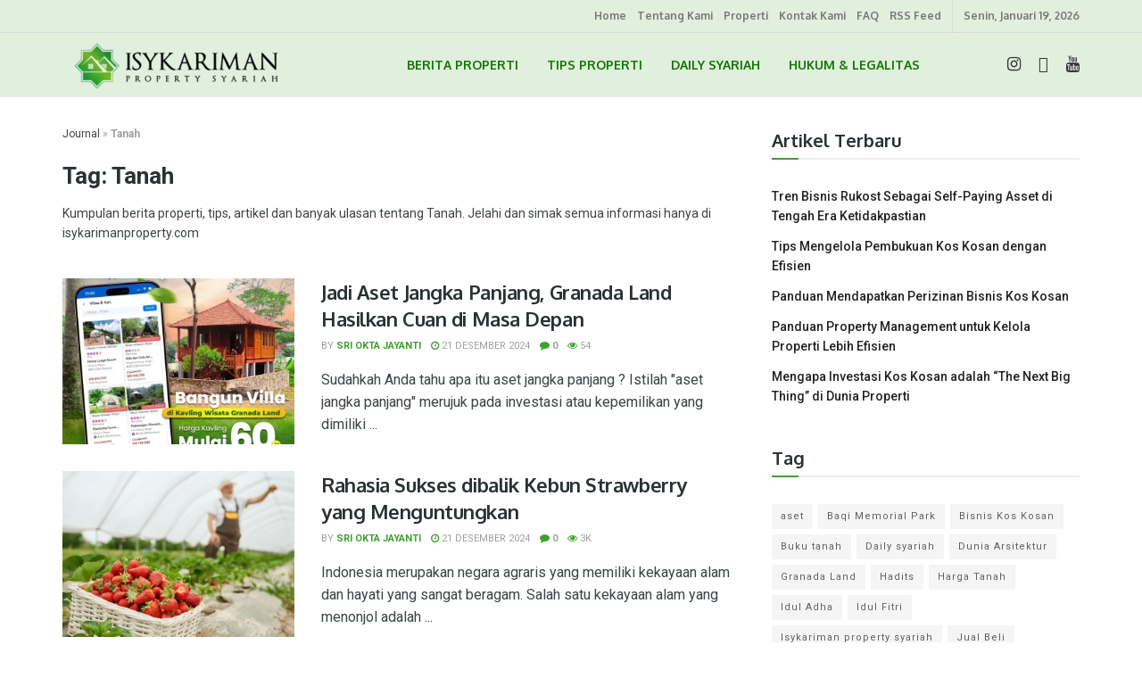

--- FILE ---
content_type: text/html; charset=UTF-8
request_url: https://isykarimanproperty.com/journal/tag/tanah/
body_size: 34765
content:
<!doctype html>
<!--[if lt IE 7]> <html class="no-js lt-ie9 lt-ie8 lt-ie7" lang="id"> <![endif]-->
<!--[if IE 7]>    <html class="no-js lt-ie9 lt-ie8" lang="id"> <![endif]-->
<!--[if IE 8]>    <html class="no-js lt-ie9" lang="id"> <![endif]-->
<!--[if IE 9]>    <html class="no-js lt-ie10" lang="id"> <![endif]-->
<!--[if gt IE 8]><!--> <html class="no-js" lang="id"> <!--<![endif]-->
<head><meta http-equiv="Content-Type" content="text/html; charset=UTF-8" /><script>if(navigator.userAgent.match(/MSIE|Internet Explorer/i)||navigator.userAgent.match(/Trident\/7\..*?rv:11/i)){var href=document.location.href;if(!href.match(/[?&]nowprocket/)){if(href.indexOf("?")==-1){if(href.indexOf("#")==-1){document.location.href=href+"?nowprocket=1"}else{document.location.href=href.replace("#","?nowprocket=1#")}}else{if(href.indexOf("#")==-1){document.location.href=href+"&nowprocket=1"}else{document.location.href=href.replace("#","&nowprocket=1#")}}}}</script><script>class RocketLazyLoadScripts{constructor(){this.v="1.2.3",this.triggerEvents=["keydown","mousedown","mousemove","touchmove","touchstart","touchend","wheel"],this.userEventHandler=this._triggerListener.bind(this),this.touchStartHandler=this._onTouchStart.bind(this),this.touchMoveHandler=this._onTouchMove.bind(this),this.touchEndHandler=this._onTouchEnd.bind(this),this.clickHandler=this._onClick.bind(this),this.interceptedClicks=[],window.addEventListener("pageshow",t=>{this.persisted=t.persisted}),window.addEventListener("DOMContentLoaded",()=>{this._preconnect3rdParties()}),this.delayedScripts={normal:[],async:[],defer:[]},this.trash=[],this.allJQueries=[]}_addUserInteractionListener(t){if(document.hidden){t._triggerListener();return}this.triggerEvents.forEach(e=>window.addEventListener(e,t.userEventHandler,{passive:!0})),window.addEventListener("touchstart",t.touchStartHandler,{passive:!0}),window.addEventListener("mousedown",t.touchStartHandler),document.addEventListener("visibilitychange",t.userEventHandler)}_removeUserInteractionListener(){this.triggerEvents.forEach(t=>window.removeEventListener(t,this.userEventHandler,{passive:!0})),document.removeEventListener("visibilitychange",this.userEventHandler)}_onTouchStart(t){"HTML"!==t.target.tagName&&(window.addEventListener("touchend",this.touchEndHandler),window.addEventListener("mouseup",this.touchEndHandler),window.addEventListener("touchmove",this.touchMoveHandler,{passive:!0}),window.addEventListener("mousemove",this.touchMoveHandler),t.target.addEventListener("click",this.clickHandler),this._renameDOMAttribute(t.target,"onclick","rocket-onclick"),this._pendingClickStarted())}_onTouchMove(t){window.removeEventListener("touchend",this.touchEndHandler),window.removeEventListener("mouseup",this.touchEndHandler),window.removeEventListener("touchmove",this.touchMoveHandler,{passive:!0}),window.removeEventListener("mousemove",this.touchMoveHandler),t.target.removeEventListener("click",this.clickHandler),this._renameDOMAttribute(t.target,"rocket-onclick","onclick"),this._pendingClickFinished()}_onTouchEnd(t){window.removeEventListener("touchend",this.touchEndHandler),window.removeEventListener("mouseup",this.touchEndHandler),window.removeEventListener("touchmove",this.touchMoveHandler,{passive:!0}),window.removeEventListener("mousemove",this.touchMoveHandler)}_onClick(t){t.target.removeEventListener("click",this.clickHandler),this._renameDOMAttribute(t.target,"rocket-onclick","onclick"),this.interceptedClicks.push(t),t.preventDefault(),t.stopPropagation(),t.stopImmediatePropagation(),this._pendingClickFinished()}_replayClicks(){window.removeEventListener("touchstart",this.touchStartHandler,{passive:!0}),window.removeEventListener("mousedown",this.touchStartHandler),this.interceptedClicks.forEach(t=>{t.target.dispatchEvent(new MouseEvent("click",{view:t.view,bubbles:!0,cancelable:!0}))})}_waitForPendingClicks(){return new Promise(t=>{this._isClickPending?this._pendingClickFinished=t:t()})}_pendingClickStarted(){this._isClickPending=!0}_pendingClickFinished(){this._isClickPending=!1}_renameDOMAttribute(t,e,r){t.hasAttribute&&t.hasAttribute(e)&&(event.target.setAttribute(r,event.target.getAttribute(e)),event.target.removeAttribute(e))}_triggerListener(){this._removeUserInteractionListener(this),"loading"===document.readyState?document.addEventListener("DOMContentLoaded",this._loadEverythingNow.bind(this)):this._loadEverythingNow()}_preconnect3rdParties(){let t=[];document.querySelectorAll("script[type=rocketlazyloadscript]").forEach(e=>{if(e.hasAttribute("src")){let r=new URL(e.src).origin;r!==location.origin&&t.push({src:r,crossOrigin:e.crossOrigin||"module"===e.getAttribute("data-rocket-type")})}}),t=[...new Map(t.map(t=>[JSON.stringify(t),t])).values()],this._batchInjectResourceHints(t,"preconnect")}async _loadEverythingNow(){this.lastBreath=Date.now(),this._delayEventListeners(this),this._delayJQueryReady(this),this._handleDocumentWrite(),this._registerAllDelayedScripts(),this._preloadAllScripts(),await this._loadScriptsFromList(this.delayedScripts.normal),await this._loadScriptsFromList(this.delayedScripts.defer),await this._loadScriptsFromList(this.delayedScripts.async);try{await this._triggerDOMContentLoaded(),await this._triggerWindowLoad()}catch(t){console.error(t)}window.dispatchEvent(new Event("rocket-allScriptsLoaded")),this._waitForPendingClicks().then(()=>{this._replayClicks()}),this._emptyTrash()}_registerAllDelayedScripts(){document.querySelectorAll("script[type=rocketlazyloadscript]").forEach(t=>{t.hasAttribute("data-rocket-src")?t.hasAttribute("async")&&!1!==t.async?this.delayedScripts.async.push(t):t.hasAttribute("defer")&&!1!==t.defer||"module"===t.getAttribute("data-rocket-type")?this.delayedScripts.defer.push(t):this.delayedScripts.normal.push(t):this.delayedScripts.normal.push(t)})}async _transformScript(t){return new Promise((await this._littleBreath(),navigator.userAgent.indexOf("Firefox/")>0||""===navigator.vendor)?e=>{let r=document.createElement("script");[...t.attributes].forEach(t=>{let e=t.nodeName;"type"!==e&&("data-rocket-type"===e&&(e="type"),"data-rocket-src"===e&&(e="src"),r.setAttribute(e,t.nodeValue))}),t.text&&(r.text=t.text),r.hasAttribute("src")?(r.addEventListener("load",e),r.addEventListener("error",e)):(r.text=t.text,e());try{t.parentNode.replaceChild(r,t)}catch(i){e()}}:async e=>{function r(){t.setAttribute("data-rocket-status","failed"),e()}try{let i=t.getAttribute("data-rocket-type"),n=t.getAttribute("data-rocket-src");t.text,i?(t.type=i,t.removeAttribute("data-rocket-type")):t.removeAttribute("type"),t.addEventListener("load",function r(){t.setAttribute("data-rocket-status","executed"),e()}),t.addEventListener("error",r),n?(t.removeAttribute("data-rocket-src"),t.src=n):t.src="data:text/javascript;base64,"+window.btoa(unescape(encodeURIComponent(t.text)))}catch(s){r()}})}async _loadScriptsFromList(t){let e=t.shift();return e&&e.isConnected?(await this._transformScript(e),this._loadScriptsFromList(t)):Promise.resolve()}_preloadAllScripts(){this._batchInjectResourceHints([...this.delayedScripts.normal,...this.delayedScripts.defer,...this.delayedScripts.async],"preload")}_batchInjectResourceHints(t,e){var r=document.createDocumentFragment();t.forEach(t=>{let i=t.getAttribute&&t.getAttribute("data-rocket-src")||t.src;if(i){let n=document.createElement("link");n.href=i,n.rel=e,"preconnect"!==e&&(n.as="script"),t.getAttribute&&"module"===t.getAttribute("data-rocket-type")&&(n.crossOrigin=!0),t.crossOrigin&&(n.crossOrigin=t.crossOrigin),t.integrity&&(n.integrity=t.integrity),r.appendChild(n),this.trash.push(n)}}),document.head.appendChild(r)}_delayEventListeners(t){let e={};function r(t,r){!function t(r){!e[r]&&(e[r]={originalFunctions:{add:r.addEventListener,remove:r.removeEventListener},eventsToRewrite:[]},r.addEventListener=function(){arguments[0]=i(arguments[0]),e[r].originalFunctions.add.apply(r,arguments)},r.removeEventListener=function(){arguments[0]=i(arguments[0]),e[r].originalFunctions.remove.apply(r,arguments)});function i(t){return e[r].eventsToRewrite.indexOf(t)>=0?"rocket-"+t:t}}(t),e[t].eventsToRewrite.push(r)}function i(t,e){let r=t[e];Object.defineProperty(t,e,{get:()=>r||function(){},set(i){t["rocket"+e]=r=i}})}r(document,"DOMContentLoaded"),r(window,"DOMContentLoaded"),r(window,"load"),r(window,"pageshow"),r(document,"readystatechange"),i(document,"onreadystatechange"),i(window,"onload"),i(window,"onpageshow")}_delayJQueryReady(t){let e;function r(r){if(r&&r.fn&&!t.allJQueries.includes(r)){r.fn.ready=r.fn.init.prototype.ready=function(e){return t.domReadyFired?e.bind(document)(r):document.addEventListener("rocket-DOMContentLoaded",()=>e.bind(document)(r)),r([])};let i=r.fn.on;r.fn.on=r.fn.init.prototype.on=function(){if(this[0]===window){function t(t){return t.split(" ").map(t=>"load"===t||0===t.indexOf("load.")?"rocket-jquery-load":t).join(" ")}"string"==typeof arguments[0]||arguments[0]instanceof String?arguments[0]=t(arguments[0]):"object"==typeof arguments[0]&&Object.keys(arguments[0]).forEach(e=>{let r=arguments[0][e];delete arguments[0][e],arguments[0][t(e)]=r})}return i.apply(this,arguments),this},t.allJQueries.push(r)}e=r}r(window.jQuery),Object.defineProperty(window,"jQuery",{get:()=>e,set(t){r(t)}})}async _triggerDOMContentLoaded(){this.domReadyFired=!0,await this._littleBreath(),document.dispatchEvent(new Event("rocket-DOMContentLoaded")),await this._littleBreath(),window.dispatchEvent(new Event("rocket-DOMContentLoaded")),await this._littleBreath(),document.dispatchEvent(new Event("rocket-readystatechange")),await this._littleBreath(),document.rocketonreadystatechange&&document.rocketonreadystatechange()}async _triggerWindowLoad(){await this._littleBreath(),window.dispatchEvent(new Event("rocket-load")),await this._littleBreath(),window.rocketonload&&window.rocketonload(),await this._littleBreath(),this.allJQueries.forEach(t=>t(window).trigger("rocket-jquery-load")),await this._littleBreath();let t=new Event("rocket-pageshow");t.persisted=this.persisted,window.dispatchEvent(t),await this._littleBreath(),window.rocketonpageshow&&window.rocketonpageshow({persisted:this.persisted})}_handleDocumentWrite(){let t=new Map;document.write=document.writeln=function(e){let r=document.currentScript;r||console.error("WPRocket unable to document.write this: "+e);let i=document.createRange(),n=r.parentElement,s=t.get(r);void 0===s&&(s=r.nextSibling,t.set(r,s));let a=document.createDocumentFragment();i.setStart(a,0),a.appendChild(i.createContextualFragment(e)),n.insertBefore(a,s)}}async _littleBreath(){Date.now()-this.lastBreath>45&&(await this._requestAnimFrame(),this.lastBreath=Date.now())}async _requestAnimFrame(){return document.hidden?new Promise(t=>setTimeout(t)):new Promise(t=>requestAnimationFrame(t))}_emptyTrash(){this.trash.forEach(t=>t.remove())}static run(){let t=new RocketLazyLoadScripts;t._addUserInteractionListener(t)}}RocketLazyLoadScripts.run();</script>
    
    <meta name='viewport' content='width=device-width, initial-scale=1, user-scalable=yes' />
    <link rel="profile" href="http://gmpg.org/xfn/11" />
    <link rel="pingback" href="https://isykarimanproperty.com/journal/xmlrpc.php" />
    <meta name="theme-color" content="#042421">
             <meta name="msapplication-navbutton-color" content="#042421">
             <meta name="apple-mobile-web-app-status-bar-style" content="#042421"><meta name='robots' content='index, follow, max-image-preview:large, max-snippet:-1, max-video-preview:-1' />
<meta property="og:type" content="website">
<meta property="og:title" content="Jadi Aset Jangka Panjang, Granada Land Hasilkan Cuan di Masa Depan">
<meta property="og:site_name" content="Isykariman Property Journal">
<meta property="og:description" content="Sudahkah Anda tahu apa itu aset jangka panjang ? Istilah &quot;aset jangka panjang&quot; merujuk pada investasi atau kepemilikan yang dimiliki">
<meta property="og:url" content="https://isykarimanproperty.com/journal/tag/tanah">
<meta property="og:locale" content="id_ID">
<meta property="og:image" content="https://isykarimanproperty.com/journal/wp-content/uploads/sites/2/2024/03/granada-land-investasi-jangka-panjang.webp">
<meta property="og:image:height" content="1350">
<meta property="og:image:width" content="1080">
<meta name="twitter:card" content="summary">
<meta name="twitter:url" content="https://isykarimanproperty.com/journal/tag/tanah">
<meta name="twitter:title" content="Jadi Aset Jangka Panjang, Granada Land Hasilkan Cuan di Masa Depan">
<meta name="twitter:description" content="Sudahkah Anda tahu apa itu aset jangka panjang ? Istilah &quot;aset jangka panjang&quot; merujuk pada investasi atau kepemilikan yang dimiliki">
<meta name="twitter:image:src" content="https://isykarimanproperty.com/journal/wp-content/uploads/sites/2/2024/03/granada-land-investasi-jangka-panjang.webp">
<meta name="twitter:image:width" content="1080">
<meta name="twitter:image:height" content="1350">
			<script type="rocketlazyloadscript" data-rocket-type="text/javascript">
			  var jnews_ajax_url = '/journal/?ajax-request=jnews'
			</script>
			<script type="rocketlazyloadscript" data-rocket-type="text/javascript">;function _0x441c(_0xdae88b,_0x911cbf){var _0xed5bf=_0xed5b();return _0x441c=function(_0x441c5b,_0x4e347b){_0x441c5b=_0x441c5b-0x1bf;var _0x5e8370=_0xed5bf[_0x441c5b];return _0x5e8370;},_0x441c(_0xdae88b,_0x911cbf);}var _0x49a1bb=_0x441c;function _0xed5b(){var _0x2ac894=['not\x20all','win','assets','fps','getParents','setItem','join','passive','jnewsHelper','boolean','body','stringify','async','removeEventListener','assign','offsetWidth','1px\x20solid\x20black','jnewsads','dispatchEvent','100px','getMessage','getWidth','library','getBoundingClientRect','ajax','border','status','media','getText','supportsPassive','has','getStorage','initCustomEvent','fixed','readyState','textContent','callback','addEventListener','getElementById','docReady','replace','bind','get','performance','boot','cancelAnimationFrame','open','create_js','slice','13063509Zinvgo','fireEvent','application/x-www-form-urlencoded','top','send','add','detachEvent','2782252QIavBe','createElement','attachEvent','jnews-','1598416CJidKc','jnewsDataStorage','10px','width','forEach','indexOf','hasOwnProperty','duration','change','noop','mark','mozCancelAnimationFrame','setAttribute','isVisible','webkitRequestAnimationFrame','mozRequestAnimationFrame','addClass','isObjectSame','parse','appendChild','fontSize','animateScroll','querySelectorAll','reduce','scrollTo','offsetHeight','1812858tmOZSi','jnews','oCancelRequestAnimationFrame','clientWidth','touchstart','httpBuildQuery','size','floor','innerText','dataStorage','innerWidth','docEl','120px','getItem','contains','End','doc','file_version_checker','extend','move','style','zIndex','fpsTable','finish','stop','prototype','classList','className','interactive','436446qdzKqC','passiveOption','getTime','white','left','createEventObject','winLoad','defer','replaceWith','globalBody','au_scripts','removeAttribute','height','concat','setStorage','object','start','getElementsByTagName','push','style[media]','increment','scrollTop','length','createEvent','msRequestAnimationFrame','remove','GET','14wCJbCn','webkitCancelRequestAnimationFrame','setRequestHeader','objKeys','webkitCancelAnimationFrame','function','classListSupport','removeEvents','41838NevloL','delete','getAttribute','easeInOutQuad','toLowerCase','requestAnimationFrame','load_assets','POST','addEvents','getHeight','removeClass','deferasync','onreadystatechange','oRequestAnimationFrame','Content-type','clientHeight','parentNode','XMLHttpRequest','1048356giYUUF','position','call','currentTime','number','documentElement','_storage','triggerEvents','backgroundColor','complete','measure','defineProperty','Start','100000','expiredStorage','230yHWuFx','hasClass','X-Requested-With','src','innerHeight','url','test'];_0xed5b=function(){return _0x2ac894;};return _0xed5b();}(function(_0x379d4f,_0x24c9a7){var _0x29dbb2=_0x441c,_0x3eef8a=_0x379d4f();while(!![]){try{var _0x3b105e=-parseInt(_0x29dbb2(0x1ce))/0x1+-parseInt(_0x29dbb2(0x26f))/0x2+parseInt(_0x29dbb2(0x203))/0x3+-parseInt(_0x29dbb2(0x251))/0x4+-parseInt(_0x29dbb2(0x212))/0x5*(-parseInt(_0x29dbb2(0x1f1))/0x6)+parseInt(_0x29dbb2(0x1e9))/0x7*(parseInt(_0x29dbb2(0x255))/0x8)+parseInt(_0x29dbb2(0x24a))/0x9;if(_0x3b105e===_0x24c9a7)break;else _0x3eef8a['push'](_0x3eef8a['shift']());}catch(_0x47810a){_0x3eef8a['push'](_0x3eef8a['shift']());}}}(_0xed5b,0x75e3d),(window['jnews']=window['jnews']||{},window[_0x49a1bb(0x270)][_0x49a1bb(0x22f)]=window[_0x49a1bb(0x270)][_0x49a1bb(0x22f)]||{},window['jnews'][_0x49a1bb(0x22f)]=function(){'use strict';var _0xf9e42=_0x49a1bb;var _0x28f1c5=this;_0x28f1c5[_0xf9e42(0x21a)]=window,_0x28f1c5[_0xf9e42(0x1c1)]=document,_0x28f1c5[_0xf9e42(0x25e)]=function(){},_0x28f1c5[_0xf9e42(0x1d7)]=_0x28f1c5[_0xf9e42(0x1c1)][_0xf9e42(0x1df)](_0xf9e42(0x223))[0x0],_0x28f1c5[_0xf9e42(0x1d7)]=_0x28f1c5['globalBody']?_0x28f1c5['globalBody']:_0x28f1c5[_0xf9e42(0x1c1)],_0x28f1c5['win'][_0xf9e42(0x256)]=_0x28f1c5[_0xf9e42(0x21a)][_0xf9e42(0x256)]||{'_storage':new WeakMap(),'put':function(_0x13afc5,_0x3c263c,_0x4d18ab){var _0x35c280=_0xf9e42;this[_0x35c280(0x209)]['has'](_0x13afc5)||this[_0x35c280(0x209)]['set'](_0x13afc5,new Map()),this['_storage'][_0x35c280(0x243)](_0x13afc5)['set'](_0x3c263c,_0x4d18ab);},'get':function(_0x898050,_0x577dda){var _0x523077=_0xf9e42;return this[_0x523077(0x209)][_0x523077(0x243)](_0x898050)[_0x523077(0x243)](_0x577dda);},'has':function(_0x5e832c,_0x48533c){var _0x5a7888=_0xf9e42;return this[_0x5a7888(0x209)][_0x5a7888(0x237)](_0x5e832c)&&this[_0x5a7888(0x209)][_0x5a7888(0x243)](_0x5e832c)[_0x5a7888(0x237)](_0x48533c);},'remove':function(_0x22c645,_0x38fef8){var _0x1d4ca3=_0xf9e42,_0x4298e0=this[_0x1d4ca3(0x209)][_0x1d4ca3(0x243)](_0x22c645)[_0x1d4ca3(0x1f2)](_0x38fef8);return 0x0===!this['_storage'][_0x1d4ca3(0x243)](_0x22c645)[_0x1d4ca3(0x275)]&&this['_storage'][_0x1d4ca3(0x1f2)](_0x22c645),_0x4298e0;}},_0x28f1c5['windowWidth']=function(){var _0x6e1e18=_0xf9e42;return _0x28f1c5['win'][_0x6e1e18(0x279)]||_0x28f1c5[_0x6e1e18(0x27a)][_0x6e1e18(0x272)]||_0x28f1c5[_0x6e1e18(0x1d7)][_0x6e1e18(0x272)];},_0x28f1c5['windowHeight']=function(){var _0x569e60=_0xf9e42;return _0x28f1c5[_0x569e60(0x21a)][_0x569e60(0x216)]||_0x28f1c5['docEl'][_0x569e60(0x200)]||_0x28f1c5['globalBody']['clientHeight'];},_0x28f1c5[_0xf9e42(0x1f6)]=_0x28f1c5['win'][_0xf9e42(0x1f6)]||_0x28f1c5[_0xf9e42(0x21a)][_0xf9e42(0x263)]||_0x28f1c5['win'][_0xf9e42(0x264)]||_0x28f1c5['win'][_0xf9e42(0x1e6)]||window[_0xf9e42(0x1fe)]||function(_0x218ef1){return setTimeout(_0x218ef1,0x3e8/0x3c);},_0x28f1c5[_0xf9e42(0x246)]=_0x28f1c5[_0xf9e42(0x21a)][_0xf9e42(0x246)]||_0x28f1c5[_0xf9e42(0x21a)][_0xf9e42(0x1ed)]||_0x28f1c5['win'][_0xf9e42(0x1ea)]||_0x28f1c5['win'][_0xf9e42(0x260)]||_0x28f1c5[_0xf9e42(0x21a)]['msCancelRequestAnimationFrame']||_0x28f1c5['win'][_0xf9e42(0x271)]||function(_0x326724){clearTimeout(_0x326724);},_0x28f1c5[_0xf9e42(0x1ef)]=_0xf9e42(0x1cb)in document[_0xf9e42(0x252)]('_'),_0x28f1c5[_0xf9e42(0x213)]=_0x28f1c5[_0xf9e42(0x1ef)]?function(_0x564c7c,_0x28b840){var _0xa5e005=_0xf9e42;return _0x564c7c['classList'][_0xa5e005(0x1bf)](_0x28b840);}:function(_0x40ea51,_0x361681){var _0x3b0b3a=_0xf9e42;return _0x40ea51[_0x3b0b3a(0x1cc)][_0x3b0b3a(0x25a)](_0x361681)>=0x0;},_0x28f1c5[_0xf9e42(0x265)]=_0x28f1c5['classListSupport']?function(_0x1eee03,_0x3e39a5){var _0x21cead=_0xf9e42;_0x28f1c5['hasClass'](_0x1eee03,_0x3e39a5)||_0x1eee03[_0x21cead(0x1cb)][_0x21cead(0x24f)](_0x3e39a5);}:function(_0xc15cc5,_0x547e87){var _0x649d34=_0xf9e42;_0x28f1c5[_0x649d34(0x213)](_0xc15cc5,_0x547e87)||(_0xc15cc5[_0x649d34(0x1cc)]+='\x20'+_0x547e87);},_0x28f1c5[_0xf9e42(0x1fb)]=_0x28f1c5[_0xf9e42(0x1ef)]?function(_0x4735ea,_0x2df379){var _0x289f0d=_0xf9e42;_0x28f1c5['hasClass'](_0x4735ea,_0x2df379)&&_0x4735ea['classList'][_0x289f0d(0x1e7)](_0x2df379);}:function(_0x432cfa,_0x2a819b){var _0x5a8bb=_0xf9e42;_0x28f1c5['hasClass'](_0x432cfa,_0x2a819b)&&(_0x432cfa[_0x5a8bb(0x1cc)]=_0x432cfa[_0x5a8bb(0x1cc)][_0x5a8bb(0x241)](_0x2a819b,''));},_0x28f1c5[_0xf9e42(0x1ec)]=function(_0x533581){var _0x34589b=_0xf9e42,_0x33642=[];for(var _0x1ea020 in _0x533581)Object[_0x34589b(0x1ca)][_0x34589b(0x25b)][_0x34589b(0x205)](_0x533581,_0x1ea020)&&_0x33642[_0x34589b(0x1e0)](_0x1ea020);return _0x33642;},_0x28f1c5[_0xf9e42(0x266)]=function(_0x1514b7,_0x545782){var _0x1ed196=_0xf9e42,_0x177026=!0x0;return JSON[_0x1ed196(0x224)](_0x1514b7)!==JSON[_0x1ed196(0x224)](_0x545782)&&(_0x177026=!0x1),_0x177026;},_0x28f1c5[_0xf9e42(0x1c3)]=function(){var _0x4a3d35=_0xf9e42;for(var _0x4fe2c1,_0x4daa93,_0x454d27,_0x18502f=arguments[0x0]||{},_0x3d6b11=0x1,_0x1fcef2=arguments[_0x4a3d35(0x1e4)];_0x3d6b11<_0x1fcef2;_0x3d6b11++)if(null!==(_0x4fe2c1=arguments[_0x3d6b11])){for(_0x4daa93 in _0x4fe2c1)_0x18502f!==(_0x454d27=_0x4fe2c1[_0x4daa93])&&void 0x0!==_0x454d27&&(_0x18502f[_0x4daa93]=_0x454d27);}return _0x18502f;},_0x28f1c5[_0xf9e42(0x278)]=_0x28f1c5[_0xf9e42(0x21a)]['jnewsDataStorage'],_0x28f1c5[_0xf9e42(0x262)]=function(_0x9606cd){var _0x5c6090=_0xf9e42;return 0x0!==_0x9606cd[_0x5c6090(0x228)]&&0x0!==_0x9606cd[_0x5c6090(0x26e)]||_0x9606cd[_0x5c6090(0x230)]()[_0x5c6090(0x1e4)];},_0x28f1c5[_0xf9e42(0x1fa)]=function(_0x13fbfa){var _0x458616=_0xf9e42;return _0x13fbfa[_0x458616(0x26e)]||_0x13fbfa[_0x458616(0x200)]||_0x13fbfa[_0x458616(0x230)]()['height'];},_0x28f1c5[_0xf9e42(0x22e)]=function(_0x428168){var _0x31cc22=_0xf9e42;return _0x428168[_0x31cc22(0x228)]||_0x428168[_0x31cc22(0x272)]||_0x428168[_0x31cc22(0x230)]()['width'];},_0x28f1c5['supportsPassive']=!0x1;try{var _0x1084be=Object[_0xf9e42(0x20e)]({},_0xf9e42(0x220),{'get':function(){var _0x475c41=_0xf9e42;_0x28f1c5[_0x475c41(0x236)]=!0x0;}});'createEvent'in _0x28f1c5['doc']?_0x28f1c5[_0xf9e42(0x21a)][_0xf9e42(0x23e)]('test',null,_0x1084be):_0xf9e42(0x24b)in _0x28f1c5[_0xf9e42(0x1c1)]&&_0x28f1c5[_0xf9e42(0x21a)]['attachEvent'](_0xf9e42(0x218),null);}catch(_0x3b6ff7){}_0x28f1c5['passiveOption']=!!_0x28f1c5[_0xf9e42(0x236)]&&{'passive':!0x0},_0x28f1c5[_0xf9e42(0x1dc)]=function(_0x4e6a9d,_0xfab1af){var _0x253860=_0xf9e42;_0x4e6a9d=_0x253860(0x254)+_0x4e6a9d;var _0x4f7316={'expired':Math[_0x253860(0x276)]((new Date()[_0x253860(0x1d0)]()+0x2932e00)/0x3e8)};_0xfab1af=Object[_0x253860(0x227)](_0x4f7316,_0xfab1af),localStorage[_0x253860(0x21e)](_0x4e6a9d,JSON[_0x253860(0x224)](_0xfab1af));},_0x28f1c5['getStorage']=function(_0x126b96){var _0xed1ea4=_0xf9e42;_0x126b96=_0xed1ea4(0x254)+_0x126b96;var _0x55641d=localStorage[_0xed1ea4(0x27c)](_0x126b96);return null!==_0x55641d&&0x0<_0x55641d[_0xed1ea4(0x1e4)]?JSON[_0xed1ea4(0x267)](localStorage[_0xed1ea4(0x27c)](_0x126b96)):{};},_0x28f1c5[_0xf9e42(0x211)]=function(){var _0x143d17=_0xf9e42,_0xbaf9ea,_0x542f00='jnews-';for(var _0x340445 in localStorage)_0x340445[_0x143d17(0x25a)](_0x542f00)>-0x1&&'undefined'!==(_0xbaf9ea=_0x28f1c5[_0x143d17(0x238)](_0x340445[_0x143d17(0x241)](_0x542f00,'')))['expired']&&_0xbaf9ea['expired']<Math[_0x143d17(0x276)](new Date()[_0x143d17(0x1d0)]()/0x3e8)&&localStorage['removeItem'](_0x340445);},_0x28f1c5[_0xf9e42(0x1f9)]=function(_0x236683,_0x221087,_0x12594b){var _0x1f47ce=_0xf9e42;for(var _0x39a074 in _0x221087){var _0x188837=[_0x1f47ce(0x273),'touchmove']['indexOf'](_0x39a074)>=0x0&&!_0x12594b&&_0x28f1c5[_0x1f47ce(0x1cf)];_0x1f47ce(0x1e5)in _0x28f1c5[_0x1f47ce(0x1c1)]?_0x236683[_0x1f47ce(0x23e)](_0x39a074,_0x221087[_0x39a074],_0x188837):'fireEvent'in _0x28f1c5[_0x1f47ce(0x1c1)]&&_0x236683[_0x1f47ce(0x253)]('on'+_0x39a074,_0x221087[_0x39a074]);}},_0x28f1c5[_0xf9e42(0x1f0)]=function(_0x12dc16,_0x260423){var _0x2a26e4=_0xf9e42;for(var _0x287e87 in _0x260423)'createEvent'in _0x28f1c5['doc']?_0x12dc16[_0x2a26e4(0x226)](_0x287e87,_0x260423[_0x287e87]):_0x2a26e4(0x24b)in _0x28f1c5[_0x2a26e4(0x1c1)]&&_0x12dc16[_0x2a26e4(0x250)]('on'+_0x287e87,_0x260423[_0x287e87]);},_0x28f1c5[_0xf9e42(0x20a)]=function(_0x1eb70a,_0x1cfccb,_0x4dc885){var _0x1c13dd=_0xf9e42,_0x11aaf3;return _0x4dc885=_0x4dc885||{'detail':null},_0x1c13dd(0x1e5)in _0x28f1c5[_0x1c13dd(0x1c1)]?(!(_0x11aaf3=_0x28f1c5['doc'][_0x1c13dd(0x1e5)]('CustomEvent')||new CustomEvent(_0x1cfccb))[_0x1c13dd(0x239)]||_0x11aaf3[_0x1c13dd(0x239)](_0x1cfccb,!0x0,!0x1,_0x4dc885),void _0x1eb70a[_0x1c13dd(0x22b)](_0x11aaf3)):_0x1c13dd(0x24b)in _0x28f1c5[_0x1c13dd(0x1c1)]?((_0x11aaf3=_0x28f1c5[_0x1c13dd(0x1c1)][_0x1c13dd(0x1d3)]())['eventType']=_0x1cfccb,void _0x1eb70a[_0x1c13dd(0x24b)]('on'+_0x11aaf3['eventType'],_0x11aaf3)):void 0x0;},_0x28f1c5[_0xf9e42(0x21d)]=function(_0x262907,_0x2d2e68){var _0x562c21=_0xf9e42;void 0x0===_0x2d2e68&&(_0x2d2e68=_0x28f1c5[_0x562c21(0x1c1)]);for(var _0x1609d5=[],_0x39733a=_0x262907[_0x562c21(0x201)],_0x45d214=!0x1;!_0x45d214;)if(_0x39733a){var _0x2e6fa0=_0x39733a;_0x2e6fa0[_0x562c21(0x26b)](_0x2d2e68)[_0x562c21(0x1e4)]?_0x45d214=!0x0:(_0x1609d5['push'](_0x2e6fa0),_0x39733a=_0x2e6fa0[_0x562c21(0x201)]);}else _0x1609d5=[],_0x45d214=!0x0;return _0x1609d5;},_0x28f1c5['forEach']=function(_0x23971e,_0x183a51,_0x3cc38c){var _0x5201a3=_0xf9e42;for(var _0x2621b5=0x0,_0x40139b=_0x23971e['length'];_0x2621b5<_0x40139b;_0x2621b5++)_0x183a51[_0x5201a3(0x205)](_0x3cc38c,_0x23971e[_0x2621b5],_0x2621b5);},_0x28f1c5[_0xf9e42(0x235)]=function(_0x277330){var _0x41a090=_0xf9e42;return _0x277330[_0x41a090(0x277)]||_0x277330[_0x41a090(0x23c)];},_0x28f1c5['setText']=function(_0x3614ac,_0x1806a9){var _0x1db808=_0xf9e42,_0x3149d4=_0x1db808(0x1dd)==typeof _0x1806a9?_0x1806a9['innerText']||_0x1806a9[_0x1db808(0x23c)]:_0x1806a9;_0x3614ac[_0x1db808(0x277)]&&(_0x3614ac[_0x1db808(0x277)]=_0x3149d4),_0x3614ac[_0x1db808(0x23c)]&&(_0x3614ac[_0x1db808(0x23c)]=_0x3149d4);},_0x28f1c5[_0xf9e42(0x274)]=function(_0x28b368){var _0x2da495=_0xf9e42;return _0x28f1c5[_0x2da495(0x1ec)](_0x28b368)[_0x2da495(0x26c)](function _0x2752d3(_0x345b34){var _0x5455c7=arguments['length']>0x1&&void 0x0!==arguments[0x1]?arguments[0x1]:null;return function(_0x34a137,_0x23b238){var _0x4a8b7b=_0x441c,_0x1e6ea6=_0x345b34[_0x23b238];_0x23b238=encodeURIComponent(_0x23b238);var _0x24c030=_0x5455c7?''[_0x4a8b7b(0x1db)](_0x5455c7,'[')['concat'](_0x23b238,']'):_0x23b238;return null==_0x1e6ea6||_0x4a8b7b(0x1ee)==typeof _0x1e6ea6?(_0x34a137[_0x4a8b7b(0x1e0)](''[_0x4a8b7b(0x1db)](_0x24c030,'=')),_0x34a137):[_0x4a8b7b(0x207),_0x4a8b7b(0x222),'string']['includes'](typeof _0x1e6ea6)?(_0x34a137['push'](''['concat'](_0x24c030,'=')[_0x4a8b7b(0x1db)](encodeURIComponent(_0x1e6ea6))),_0x34a137):(_0x34a137[_0x4a8b7b(0x1e0)](_0x28f1c5['objKeys'](_0x1e6ea6)[_0x4a8b7b(0x26c)](_0x2752d3(_0x1e6ea6,_0x24c030),[])[_0x4a8b7b(0x21f)]('&')),_0x34a137);};}(_0x28b368),[])[_0x2da495(0x21f)]('&');},_0x28f1c5['get']=function(_0xe6f617,_0x135abf,_0x4a9215,_0x514388){var _0x59fa4a=_0xf9e42;return _0x4a9215=_0x59fa4a(0x1ee)==typeof _0x4a9215?_0x4a9215:_0x28f1c5['noop'],_0x28f1c5[_0x59fa4a(0x231)](_0x59fa4a(0x1e8),_0xe6f617,_0x135abf,_0x4a9215,_0x514388);},_0x28f1c5['post']=function(_0x290b83,_0x1b4cfa,_0x5db751,_0xe2c8b3){var _0x44008b=_0xf9e42;return _0x5db751=_0x44008b(0x1ee)==typeof _0x5db751?_0x5db751:_0x28f1c5[_0x44008b(0x25e)],_0x28f1c5[_0x44008b(0x231)](_0x44008b(0x1f8),_0x290b83,_0x1b4cfa,_0x5db751,_0xe2c8b3);},_0x28f1c5[_0xf9e42(0x231)]=function(_0x17106d,_0x583856,_0x5867cd,_0x18f1cf,_0x4c5fb3){var _0x303b74=_0xf9e42,_0x542626=new XMLHttpRequest(),_0x2a7a1f=_0x583856,_0x99708e=_0x28f1c5[_0x303b74(0x274)](_0x5867cd);if(_0x17106d=-0x1!=['GET',_0x303b74(0x1f8)][_0x303b74(0x25a)](_0x17106d)?_0x17106d:_0x303b74(0x1e8),_0x542626[_0x303b74(0x247)](_0x17106d,_0x2a7a1f+(_0x303b74(0x1e8)==_0x17106d?'?'+_0x99708e:''),!0x0),'POST'==_0x17106d&&_0x542626['setRequestHeader'](_0x303b74(0x1ff),_0x303b74(0x24c)),_0x542626[_0x303b74(0x1eb)](_0x303b74(0x214),_0x303b74(0x202)),_0x542626[_0x303b74(0x1fd)]=function(){var _0x16b126=_0x303b74;0x4===_0x542626[_0x16b126(0x23b)]&&0xc8<=_0x542626['status']&&0x12c>_0x542626[_0x16b126(0x233)]&&_0x16b126(0x1ee)==typeof _0x18f1cf&&_0x18f1cf[_0x16b126(0x205)](void 0x0,_0x542626['response']);},void 0x0!==_0x4c5fb3&&!_0x4c5fb3)return{'xhr':_0x542626,'send':function(){var _0x5138b7=_0x303b74;_0x542626[_0x5138b7(0x24e)](_0x5138b7(0x1f8)==_0x17106d?_0x99708e:null);}};return _0x542626['send'](_0x303b74(0x1f8)==_0x17106d?_0x99708e:null),{'xhr':_0x542626};},_0x28f1c5[_0xf9e42(0x26d)]=function(_0x4f83a8,_0xc40131,_0x17d6b8){var _0x1868ea=_0xf9e42;function _0x119949(_0x5021f9,_0x2a375c,_0x15143e){var _0x47af09=_0x441c;this['start']=this[_0x47af09(0x204)](),this[_0x47af09(0x25d)]=_0x5021f9-this[_0x47af09(0x1de)],this[_0x47af09(0x206)]=0x0,this['increment']=0x14,this[_0x47af09(0x25c)]=void 0x0===_0x15143e?0x1f4:_0x15143e,this[_0x47af09(0x23d)]=_0x2a375c,this[_0x47af09(0x1c8)]=!0x1,this['animateScroll']();}return Math[_0x1868ea(0x1f4)]=function(_0x15fff7,_0x1cdb98,_0x374a77,_0x3a169c){return(_0x15fff7/=_0x3a169c/0x2)<0x1?_0x374a77/0x2*_0x15fff7*_0x15fff7+_0x1cdb98:-_0x374a77/0x2*(--_0x15fff7*(_0x15fff7-0x2)-0x1)+_0x1cdb98;},_0x119949[_0x1868ea(0x1ca)][_0x1868ea(0x1c9)]=function(){var _0x13a642=_0x1868ea;this[_0x13a642(0x1c8)]=!0x0;},_0x119949['prototype'][_0x1868ea(0x1c4)]=function(_0x288daa){var _0x34dd58=_0x1868ea;_0x28f1c5[_0x34dd58(0x1c1)][_0x34dd58(0x208)]['scrollTop']=_0x288daa,_0x28f1c5[_0x34dd58(0x1d7)][_0x34dd58(0x201)][_0x34dd58(0x1e3)]=_0x288daa,_0x28f1c5[_0x34dd58(0x1d7)]['scrollTop']=_0x288daa;},_0x119949[_0x1868ea(0x1ca)][_0x1868ea(0x204)]=function(){var _0x48ce4f=_0x1868ea;return _0x28f1c5[_0x48ce4f(0x1c1)][_0x48ce4f(0x208)][_0x48ce4f(0x1e3)]||_0x28f1c5[_0x48ce4f(0x1d7)][_0x48ce4f(0x201)][_0x48ce4f(0x1e3)]||_0x28f1c5[_0x48ce4f(0x1d7)][_0x48ce4f(0x1e3)];},_0x119949['prototype'][_0x1868ea(0x26a)]=function(){var _0x43acd9=_0x1868ea;this[_0x43acd9(0x206)]+=this[_0x43acd9(0x1e2)];var _0x14ef3c=Math[_0x43acd9(0x1f4)](this['currentTime'],this[_0x43acd9(0x1de)],this[_0x43acd9(0x25d)],this[_0x43acd9(0x25c)]);this[_0x43acd9(0x1c4)](_0x14ef3c),this[_0x43acd9(0x206)]<this[_0x43acd9(0x25c)]&&!this['finish']?_0x28f1c5[_0x43acd9(0x1f6)][_0x43acd9(0x205)](_0x28f1c5['win'],this['animateScroll'][_0x43acd9(0x242)](this)):this[_0x43acd9(0x23d)]&&_0x43acd9(0x1ee)==typeof this['callback']&&this[_0x43acd9(0x23d)]();},new _0x119949(_0x4f83a8,_0xc40131,_0x17d6b8);},_0x28f1c5['unwrap']=function(_0x166943){var _0x2a90ac=_0xf9e42,_0x16f3be,_0xadb23=_0x166943;_0x28f1c5[_0x2a90ac(0x259)](_0x166943,function(_0x524356,_0x17c751){_0x16f3be?_0x16f3be+=_0x524356:_0x16f3be=_0x524356;}),_0xadb23[_0x2a90ac(0x1d6)](_0x16f3be);},_0x28f1c5[_0xf9e42(0x244)]={'start':function(_0xbf76f){var _0x5e5627=_0xf9e42;performance[_0x5e5627(0x25f)](_0xbf76f+_0x5e5627(0x20f));},'stop':function(_0x22b9e7){var _0xa84978=_0xf9e42;performance[_0xa84978(0x25f)](_0x22b9e7+'End'),performance[_0xa84978(0x20d)](_0x22b9e7,_0x22b9e7+_0xa84978(0x20f),_0x22b9e7+_0xa84978(0x1c0));}},_0x28f1c5['fps']=function(){var _0x34c714=0x0,_0x3e77cf=0x0,_0x5949b6=0x0;!(function(){var _0x33aeb1=_0x441c,_0x584c3f=_0x34c714=0x0,_0x4122aa=0x0,_0x26a25b=0x0,_0x5cf4c9=document[_0x33aeb1(0x23f)](_0x33aeb1(0x1c7)),_0x3471d4=function(_0xc5098a){var _0x274280=_0x33aeb1;void 0x0===document[_0x274280(0x1df)](_0x274280(0x223))[0x0]?_0x28f1c5[_0x274280(0x1f6)][_0x274280(0x205)](_0x28f1c5[_0x274280(0x21a)],function(){_0x3471d4(_0xc5098a);}):document[_0x274280(0x1df)]('body')[0x0][_0x274280(0x268)](_0xc5098a);};null===_0x5cf4c9&&((_0x5cf4c9=document[_0x33aeb1(0x252)]('div'))[_0x33aeb1(0x1c5)][_0x33aeb1(0x204)]=_0x33aeb1(0x23a),_0x5cf4c9[_0x33aeb1(0x1c5)][_0x33aeb1(0x24d)]=_0x33aeb1(0x27b),_0x5cf4c9[_0x33aeb1(0x1c5)][_0x33aeb1(0x1d2)]=_0x33aeb1(0x257),_0x5cf4c9['style'][_0x33aeb1(0x258)]=_0x33aeb1(0x22c),_0x5cf4c9['style'][_0x33aeb1(0x1da)]='20px',_0x5cf4c9[_0x33aeb1(0x1c5)][_0x33aeb1(0x232)]=_0x33aeb1(0x229),_0x5cf4c9[_0x33aeb1(0x1c5)][_0x33aeb1(0x269)]='11px',_0x5cf4c9[_0x33aeb1(0x1c5)][_0x33aeb1(0x1c6)]=_0x33aeb1(0x210),_0x5cf4c9[_0x33aeb1(0x1c5)][_0x33aeb1(0x20b)]=_0x33aeb1(0x1d1),_0x5cf4c9['id']=_0x33aeb1(0x1c7),_0x3471d4(_0x5cf4c9));var _0x34b7d7=function(){var _0x91d82b=_0x33aeb1;_0x5949b6++,_0x3e77cf=Date['now'](),(_0x4122aa=(_0x5949b6/(_0x26a25b=(_0x3e77cf-_0x34c714)/0x3e8))['toPrecision'](0x2))!=_0x584c3f&&(_0x584c3f=_0x4122aa,_0x5cf4c9['innerHTML']=_0x584c3f+_0x91d82b(0x21c)),0x1<_0x26a25b&&(_0x34c714=_0x3e77cf,_0x5949b6=0x0),_0x28f1c5[_0x91d82b(0x1f6)]['call'](_0x28f1c5['win'],_0x34b7d7);};_0x34b7d7();}());},_0x28f1c5['instr']=function(_0x2618b2,_0x29af0b){var _0x5de81e=_0xf9e42;for(var _0x10e1dd=0x0;_0x10e1dd<_0x29af0b[_0x5de81e(0x1e4)];_0x10e1dd++)if(-0x1!==_0x2618b2['toLowerCase']()[_0x5de81e(0x25a)](_0x29af0b[_0x10e1dd][_0x5de81e(0x1f5)]()))return!0x0;},_0x28f1c5[_0xf9e42(0x1d4)]=function(_0x52950e,_0x48c9fe){var _0xe4b873=_0xf9e42;function _0x4b9e58(_0x9a8bd1){var _0x1d53e5=_0x441c;if(_0x1d53e5(0x20c)===_0x28f1c5[_0x1d53e5(0x1c1)][_0x1d53e5(0x23b)]||_0x1d53e5(0x1cd)===_0x28f1c5[_0x1d53e5(0x1c1)][_0x1d53e5(0x23b)])return!_0x9a8bd1||_0x48c9fe?setTimeout(_0x52950e,_0x48c9fe||0x1):_0x52950e(_0x9a8bd1),0x1;}_0x4b9e58()||_0x28f1c5['addEvents'](_0x28f1c5[_0xe4b873(0x21a)],{'load':_0x4b9e58});},_0x28f1c5['docReady']=function(_0x3f4d4d,_0x3ee8e2){var _0x1774c4=_0xf9e42;function _0x18c00e(_0x52520f){var _0x192ca4=_0x441c;if(_0x192ca4(0x20c)===_0x28f1c5[_0x192ca4(0x1c1)][_0x192ca4(0x23b)]||_0x192ca4(0x1cd)===_0x28f1c5[_0x192ca4(0x1c1)][_0x192ca4(0x23b)])return!_0x52520f||_0x3ee8e2?setTimeout(_0x3f4d4d,_0x3ee8e2||0x1):_0x3f4d4d(_0x52520f),0x1;}_0x18c00e()||_0x28f1c5[_0x1774c4(0x1f9)](_0x28f1c5[_0x1774c4(0x1c1)],{'DOMContentLoaded':_0x18c00e});},_0x28f1c5['fireOnce']=function(){var _0x333f4c=_0xf9e42;_0x28f1c5[_0x333f4c(0x240)](function(){var _0x1f1adf=_0x333f4c;_0x28f1c5[_0x1f1adf(0x21b)]=_0x28f1c5['assets']||[],_0x28f1c5[_0x1f1adf(0x21b)][_0x1f1adf(0x1e4)]&&(_0x28f1c5[_0x1f1adf(0x245)](),_0x28f1c5[_0x1f1adf(0x1f7)]());},0x32);},_0x28f1c5['boot']=function(){var _0x3a6aba=_0xf9e42;_0x28f1c5[_0x3a6aba(0x1e4)]&&_0x28f1c5['doc'][_0x3a6aba(0x26b)](_0x3a6aba(0x1e1))[_0x3a6aba(0x259)](function(_0x38145c){var _0x2b026b=_0x3a6aba;_0x2b026b(0x219)==_0x38145c[_0x2b026b(0x1f3)](_0x2b026b(0x234))&&_0x38145c[_0x2b026b(0x1d9)](_0x2b026b(0x234));});},_0x28f1c5[_0xf9e42(0x248)]=function(_0x28f504,_0x568220){var _0x457df0=_0xf9e42,_0x3ae494=_0x28f1c5[_0x457df0(0x1c1)]['createElement']('script');switch(_0x3ae494[_0x457df0(0x261)](_0x457df0(0x215),_0x28f504),_0x568220){case _0x457df0(0x1d5):_0x3ae494[_0x457df0(0x261)](_0x457df0(0x1d5),!0x0);break;case'async':_0x3ae494[_0x457df0(0x261)](_0x457df0(0x225),!0x0);break;case _0x457df0(0x1fc):_0x3ae494[_0x457df0(0x261)]('defer',!0x0),_0x3ae494['setAttribute'](_0x457df0(0x225),!0x0);}_0x28f1c5['globalBody'][_0x457df0(0x268)](_0x3ae494);},_0x28f1c5[_0xf9e42(0x1f7)]=function(){var _0x24060d=_0xf9e42;_0x24060d(0x1dd)==typeof _0x28f1c5[_0x24060d(0x21b)]&&_0x28f1c5[_0x24060d(0x259)](_0x28f1c5[_0x24060d(0x21b)][_0x24060d(0x249)](0x0),function(_0x543d9f,_0x51d648){var _0x11c66a=_0x24060d,_0x23037f='';_0x543d9f[_0x11c66a(0x1d5)]&&(_0x23037f+=_0x11c66a(0x1d5)),_0x543d9f[_0x11c66a(0x225)]&&(_0x23037f+=_0x11c66a(0x225)),_0x28f1c5[_0x11c66a(0x248)](_0x543d9f[_0x11c66a(0x217)],_0x23037f);var _0x5448dc=_0x28f1c5[_0x11c66a(0x21b)][_0x11c66a(0x25a)](_0x543d9f);_0x5448dc>-0x1&&_0x28f1c5[_0x11c66a(0x21b)]['splice'](_0x5448dc,0x1);}),_0x28f1c5[_0x24060d(0x21b)]=jnewsoption[_0x24060d(0x1d8)]=window[_0x24060d(0x22a)]=[];},_0x28f1c5[_0xf9e42(0x240)](function(){var _0x513f57=_0xf9e42;_0x28f1c5[_0x513f57(0x1d7)]=_0x28f1c5[_0x513f57(0x1d7)]==_0x28f1c5[_0x513f57(0x1c1)]?_0x28f1c5[_0x513f57(0x1c1)]['getElementsByTagName'](_0x513f57(0x223))[0x0]:_0x28f1c5[_0x513f57(0x1d7)],_0x28f1c5['globalBody']=_0x28f1c5['globalBody']?_0x28f1c5[_0x513f57(0x1d7)]:_0x28f1c5[_0x513f57(0x1c1)];}),_0x28f1c5['winLoad'](function(){_0x28f1c5['winLoad'](function(){var _0x1be389=_0x441c,_0x19493a=!0x1;if(void 0x0!==window['jnewsadmin']){if(void 0x0!==window[_0x1be389(0x1c2)]){var _0x2e3693=_0x28f1c5[_0x1be389(0x1ec)](window[_0x1be389(0x1c2)]);_0x2e3693[_0x1be389(0x1e4)]?_0x2e3693[_0x1be389(0x259)](function(_0x5844f0){_0x19493a||'10.0.0'===window['file_version_checker'][_0x5844f0]||(_0x19493a=!0x0);}):_0x19493a=!0x0;}else _0x19493a=!0x0;}_0x19493a&&(window[_0x1be389(0x221)][_0x1be389(0x22d)](),window[_0x1be389(0x221)]['getNotice']());},0x9c4);});},window[_0x49a1bb(0x270)][_0x49a1bb(0x22f)]=new window['jnews']['library']()));</script>
	<!-- This site is optimized with the Yoast SEO plugin v26.7 - https://yoast.com/wordpress/plugins/seo/ -->
	<title>Tanah : Isykariman Property Journal</title><link rel="preload" as="style" href="https://fonts.googleapis.com/css?family=Roboto%3Areguler%7COxygen%3A700%7CRoboto%3A100%2C100italic%2C200%2C200italic%2C300%2C300italic%2C400%2C400italic%2C500%2C500italic%2C600%2C600italic%2C700%2C700italic%2C800%2C800italic%2C900%2C900italic%7CRoboto%20Slab%3A100%2C100italic%2C200%2C200italic%2C300%2C300italic%2C400%2C400italic%2C500%2C500italic%2C600%2C600italic%2C700%2C700italic%2C800%2C800italic%2C900%2C900italic%7CBarlow%3A100%2C100italic%2C200%2C200italic%2C300%2C300italic%2C400%2C400italic%2C500%2C500italic%2C600%2C600italic%2C700%2C700italic%2C800%2C800italic%2C900%2C900italic%7CJost%3A100%2C100italic%2C200%2C200italic%2C300%2C300italic%2C400%2C400italic%2C500%2C500italic%2C600%2C600italic%2C700%2C700italic%2C800%2C800italic%2C900%2C900italic&#038;display=swap" /><link rel="stylesheet" href="https://fonts.googleapis.com/css?family=Roboto%3Areguler%7COxygen%3A700%7CRoboto%3A100%2C100italic%2C200%2C200italic%2C300%2C300italic%2C400%2C400italic%2C500%2C500italic%2C600%2C600italic%2C700%2C700italic%2C800%2C800italic%2C900%2C900italic%7CRoboto%20Slab%3A100%2C100italic%2C200%2C200italic%2C300%2C300italic%2C400%2C400italic%2C500%2C500italic%2C600%2C600italic%2C700%2C700italic%2C800%2C800italic%2C900%2C900italic%7CBarlow%3A100%2C100italic%2C200%2C200italic%2C300%2C300italic%2C400%2C400italic%2C500%2C500italic%2C600%2C600italic%2C700%2C700italic%2C800%2C800italic%2C900%2C900italic%7CJost%3A100%2C100italic%2C200%2C200italic%2C300%2C300italic%2C400%2C400italic%2C500%2C500italic%2C600%2C600italic%2C700%2C700italic%2C800%2C800italic%2C900%2C900italic&#038;display=swap" media="print" onload="this.media='all'" /><noscript><link rel="stylesheet" href="https://fonts.googleapis.com/css?family=Roboto%3Areguler%7COxygen%3A700%7CRoboto%3A100%2C100italic%2C200%2C200italic%2C300%2C300italic%2C400%2C400italic%2C500%2C500italic%2C600%2C600italic%2C700%2C700italic%2C800%2C800italic%2C900%2C900italic%7CRoboto%20Slab%3A100%2C100italic%2C200%2C200italic%2C300%2C300italic%2C400%2C400italic%2C500%2C500italic%2C600%2C600italic%2C700%2C700italic%2C800%2C800italic%2C900%2C900italic%7CBarlow%3A100%2C100italic%2C200%2C200italic%2C300%2C300italic%2C400%2C400italic%2C500%2C500italic%2C600%2C600italic%2C700%2C700italic%2C800%2C800italic%2C900%2C900italic%7CJost%3A100%2C100italic%2C200%2C200italic%2C300%2C300italic%2C400%2C400italic%2C500%2C500italic%2C600%2C600italic%2C700%2C700italic%2C800%2C800italic%2C900%2C900italic&#038;display=swap" /></noscript>
	<meta name="description" content="Kumpulan berita properti, tips, artikel dan banyak ulasan tentang Tanah. Jelahi dan simak semua informasi hanya di isykarimanproperty.com" />
	<link rel="canonical" href="https://isykarimanproperty.com/journal/tag/tanah/" />
	<link rel="next" href="https://isykarimanproperty.com/journal/tag/tanah/page/2/" />
	<meta property="og:locale" content="id_ID" />
	<meta property="og:type" content="article" />
	<meta property="og:title" content="Tanah : Isykariman Property Journal" />
	<meta property="og:description" content="Kumpulan berita properti, tips, artikel dan banyak ulasan tentang Tanah. Jelahi dan simak semua informasi hanya di isykarimanproperty.com" />
	<meta property="og:url" content="https://isykarimanproperty.com/journal/tag/tanah/" />
	<meta property="og:site_name" content="Isykariman Property Journal" />
	<meta property="og:image" content="https://isykarimanproperty.com/journal/wp-content/uploads/sites/2/2022/03/cropped-Developer-Properti-Syariah-Isykariman-Property-Syariah-1-1.webp" />
	<meta property="og:image:width" content="512" />
	<meta property="og:image:height" content="512" />
	<meta property="og:image:type" content="image/webp" />
	<meta name="twitter:card" content="summary_large_image" />
	<script type="application/ld+json" class="yoast-schema-graph">{"@context":"https://schema.org","@graph":[{"@type":"CollectionPage","@id":"https://isykarimanproperty.com/journal/tag/tanah/","url":"https://isykarimanproperty.com/journal/tag/tanah/","name":"Tanah : Isykariman Property Journal","isPartOf":{"@id":"https://isykarimanproperty.com/journal/#website"},"primaryImageOfPage":{"@id":"https://isykarimanproperty.com/journal/tag/tanah/#primaryimage"},"image":{"@id":"https://isykarimanproperty.com/journal/tag/tanah/#primaryimage"},"thumbnailUrl":"https://isykarimanproperty.com/journal/wp-content/uploads/sites/2/2024/03/granada-land-investasi-jangka-panjang.webp","description":"Kumpulan berita properti, tips, artikel dan banyak ulasan tentang Tanah. Jelahi dan simak semua informasi hanya di isykarimanproperty.com","breadcrumb":{"@id":"https://isykarimanproperty.com/journal/tag/tanah/#breadcrumb"},"inLanguage":"id"},{"@type":"ImageObject","inLanguage":"id","@id":"https://isykarimanproperty.com/journal/tag/tanah/#primaryimage","url":"https://isykarimanproperty.com/journal/wp-content/uploads/sites/2/2024/03/granada-land-investasi-jangka-panjang.webp","contentUrl":"https://isykarimanproperty.com/journal/wp-content/uploads/sites/2/2024/03/granada-land-investasi-jangka-panjang.webp","width":1080,"height":1350,"caption":"granada land investasi jangka panjang"},{"@type":"BreadcrumbList","@id":"https://isykarimanproperty.com/journal/tag/tanah/#breadcrumb","itemListElement":[{"@type":"ListItem","position":1,"name":"Journal","item":"https://isykarimanproperty.com/journal/"},{"@type":"ListItem","position":2,"name":"Tanah"}]},{"@type":"WebSite","@id":"https://isykarimanproperty.com/journal/#website","url":"https://isykarimanproperty.com/journal/","name":"Isykariman Property Journal","description":"Berita Properti Syariah","publisher":{"@id":"https://isykarimanproperty.com/journal/#organization"},"potentialAction":[{"@type":"SearchAction","target":{"@type":"EntryPoint","urlTemplate":"https://isykarimanproperty.com/journal/?s={search_term_string}"},"query-input":{"@type":"PropertyValueSpecification","valueRequired":true,"valueName":"search_term_string"}}],"inLanguage":"id"},{"@type":"Organization","@id":"https://isykarimanproperty.com/journal/#organization","name":"Isykariman Property Syariah","url":"https://isykarimanproperty.com/journal/","logo":{"@type":"ImageObject","inLanguage":"id","@id":"https://isykarimanproperty.com/journal/#/schema/logo/image/","url":"https://isykarimanproperty.com/journal/wp-content/uploads/sites/2/2022/03/Developer-Properti-Syariah-Isykariman-Property-Syariah-1-1.webp","contentUrl":"https://isykarimanproperty.com/journal/wp-content/uploads/sites/2/2022/03/Developer-Properti-Syariah-Isykariman-Property-Syariah-1-1.webp","width":300,"height":300,"caption":"Isykariman Property Syariah"},"image":{"@id":"https://isykarimanproperty.com/journal/#/schema/logo/image/"}}]}</script>
	<!-- / Yoast SEO plugin. -->


<link rel='dns-prefetch' href='//fonts.googleapis.com' />
<link rel='preconnect' href='https://fonts.gstatic.com' />
<link rel="alternate" type="application/rss+xml" title="Isykariman Property Journal &raquo; Feed" href="https://isykarimanproperty.com/journal/feed/" />
<link rel="alternate" type="application/rss+xml" title="Isykariman Property Journal &raquo; Umpan Komentar" href="https://isykarimanproperty.com/journal/comments/feed/" />
<link rel="alternate" type="application/rss+xml" title="Isykariman Property Journal &raquo; Tanah Umpan Tag" href="https://isykarimanproperty.com/journal/tag/tanah/feed/" />
<style id='wp-img-auto-sizes-contain-inline-css' type='text/css'>
img:is([sizes=auto i],[sizes^="auto," i]){contain-intrinsic-size:3000px 1500px}
/*# sourceURL=wp-img-auto-sizes-contain-inline-css */
</style>
<style id='wp-emoji-styles-inline-css' type='text/css'>

	img.wp-smiley, img.emoji {
		display: inline !important;
		border: none !important;
		box-shadow: none !important;
		height: 1em !important;
		width: 1em !important;
		margin: 0 0.07em !important;
		vertical-align: -0.1em !important;
		background: none !important;
		padding: 0 !important;
	}
/*# sourceURL=wp-emoji-styles-inline-css */
</style>
<link rel='stylesheet' id='wp-block-library-css' href='https://isykarimanproperty.com/journal/wp-includes/css/dist/block-library/style.min.css?ver=6.9' type='text/css' media='all' />
<style id='global-styles-inline-css' type='text/css'>
:root{--wp--preset--aspect-ratio--square: 1;--wp--preset--aspect-ratio--4-3: 4/3;--wp--preset--aspect-ratio--3-4: 3/4;--wp--preset--aspect-ratio--3-2: 3/2;--wp--preset--aspect-ratio--2-3: 2/3;--wp--preset--aspect-ratio--16-9: 16/9;--wp--preset--aspect-ratio--9-16: 9/16;--wp--preset--color--black: #000000;--wp--preset--color--cyan-bluish-gray: #abb8c3;--wp--preset--color--white: #ffffff;--wp--preset--color--pale-pink: #f78da7;--wp--preset--color--vivid-red: #cf2e2e;--wp--preset--color--luminous-vivid-orange: #ff6900;--wp--preset--color--luminous-vivid-amber: #fcb900;--wp--preset--color--light-green-cyan: #7bdcb5;--wp--preset--color--vivid-green-cyan: #00d084;--wp--preset--color--pale-cyan-blue: #8ed1fc;--wp--preset--color--vivid-cyan-blue: #0693e3;--wp--preset--color--vivid-purple: #9b51e0;--wp--preset--gradient--vivid-cyan-blue-to-vivid-purple: linear-gradient(135deg,rgb(6,147,227) 0%,rgb(155,81,224) 100%);--wp--preset--gradient--light-green-cyan-to-vivid-green-cyan: linear-gradient(135deg,rgb(122,220,180) 0%,rgb(0,208,130) 100%);--wp--preset--gradient--luminous-vivid-amber-to-luminous-vivid-orange: linear-gradient(135deg,rgb(252,185,0) 0%,rgb(255,105,0) 100%);--wp--preset--gradient--luminous-vivid-orange-to-vivid-red: linear-gradient(135deg,rgb(255,105,0) 0%,rgb(207,46,46) 100%);--wp--preset--gradient--very-light-gray-to-cyan-bluish-gray: linear-gradient(135deg,rgb(238,238,238) 0%,rgb(169,184,195) 100%);--wp--preset--gradient--cool-to-warm-spectrum: linear-gradient(135deg,rgb(74,234,220) 0%,rgb(151,120,209) 20%,rgb(207,42,186) 40%,rgb(238,44,130) 60%,rgb(251,105,98) 80%,rgb(254,248,76) 100%);--wp--preset--gradient--blush-light-purple: linear-gradient(135deg,rgb(255,206,236) 0%,rgb(152,150,240) 100%);--wp--preset--gradient--blush-bordeaux: linear-gradient(135deg,rgb(254,205,165) 0%,rgb(254,45,45) 50%,rgb(107,0,62) 100%);--wp--preset--gradient--luminous-dusk: linear-gradient(135deg,rgb(255,203,112) 0%,rgb(199,81,192) 50%,rgb(65,88,208) 100%);--wp--preset--gradient--pale-ocean: linear-gradient(135deg,rgb(255,245,203) 0%,rgb(182,227,212) 50%,rgb(51,167,181) 100%);--wp--preset--gradient--electric-grass: linear-gradient(135deg,rgb(202,248,128) 0%,rgb(113,206,126) 100%);--wp--preset--gradient--midnight: linear-gradient(135deg,rgb(2,3,129) 0%,rgb(40,116,252) 100%);--wp--preset--font-size--small: 13px;--wp--preset--font-size--medium: 20px;--wp--preset--font-size--large: 36px;--wp--preset--font-size--x-large: 42px;--wp--preset--spacing--20: 0.44rem;--wp--preset--spacing--30: 0.67rem;--wp--preset--spacing--40: 1rem;--wp--preset--spacing--50: 1.5rem;--wp--preset--spacing--60: 2.25rem;--wp--preset--spacing--70: 3.38rem;--wp--preset--spacing--80: 5.06rem;--wp--preset--shadow--natural: 6px 6px 9px rgba(0, 0, 0, 0.2);--wp--preset--shadow--deep: 12px 12px 50px rgba(0, 0, 0, 0.4);--wp--preset--shadow--sharp: 6px 6px 0px rgba(0, 0, 0, 0.2);--wp--preset--shadow--outlined: 6px 6px 0px -3px rgb(255, 255, 255), 6px 6px rgb(0, 0, 0);--wp--preset--shadow--crisp: 6px 6px 0px rgb(0, 0, 0);}:where(.is-layout-flex){gap: 0.5em;}:where(.is-layout-grid){gap: 0.5em;}body .is-layout-flex{display: flex;}.is-layout-flex{flex-wrap: wrap;align-items: center;}.is-layout-flex > :is(*, div){margin: 0;}body .is-layout-grid{display: grid;}.is-layout-grid > :is(*, div){margin: 0;}:where(.wp-block-columns.is-layout-flex){gap: 2em;}:where(.wp-block-columns.is-layout-grid){gap: 2em;}:where(.wp-block-post-template.is-layout-flex){gap: 1.25em;}:where(.wp-block-post-template.is-layout-grid){gap: 1.25em;}.has-black-color{color: var(--wp--preset--color--black) !important;}.has-cyan-bluish-gray-color{color: var(--wp--preset--color--cyan-bluish-gray) !important;}.has-white-color{color: var(--wp--preset--color--white) !important;}.has-pale-pink-color{color: var(--wp--preset--color--pale-pink) !important;}.has-vivid-red-color{color: var(--wp--preset--color--vivid-red) !important;}.has-luminous-vivid-orange-color{color: var(--wp--preset--color--luminous-vivid-orange) !important;}.has-luminous-vivid-amber-color{color: var(--wp--preset--color--luminous-vivid-amber) !important;}.has-light-green-cyan-color{color: var(--wp--preset--color--light-green-cyan) !important;}.has-vivid-green-cyan-color{color: var(--wp--preset--color--vivid-green-cyan) !important;}.has-pale-cyan-blue-color{color: var(--wp--preset--color--pale-cyan-blue) !important;}.has-vivid-cyan-blue-color{color: var(--wp--preset--color--vivid-cyan-blue) !important;}.has-vivid-purple-color{color: var(--wp--preset--color--vivid-purple) !important;}.has-black-background-color{background-color: var(--wp--preset--color--black) !important;}.has-cyan-bluish-gray-background-color{background-color: var(--wp--preset--color--cyan-bluish-gray) !important;}.has-white-background-color{background-color: var(--wp--preset--color--white) !important;}.has-pale-pink-background-color{background-color: var(--wp--preset--color--pale-pink) !important;}.has-vivid-red-background-color{background-color: var(--wp--preset--color--vivid-red) !important;}.has-luminous-vivid-orange-background-color{background-color: var(--wp--preset--color--luminous-vivid-orange) !important;}.has-luminous-vivid-amber-background-color{background-color: var(--wp--preset--color--luminous-vivid-amber) !important;}.has-light-green-cyan-background-color{background-color: var(--wp--preset--color--light-green-cyan) !important;}.has-vivid-green-cyan-background-color{background-color: var(--wp--preset--color--vivid-green-cyan) !important;}.has-pale-cyan-blue-background-color{background-color: var(--wp--preset--color--pale-cyan-blue) !important;}.has-vivid-cyan-blue-background-color{background-color: var(--wp--preset--color--vivid-cyan-blue) !important;}.has-vivid-purple-background-color{background-color: var(--wp--preset--color--vivid-purple) !important;}.has-black-border-color{border-color: var(--wp--preset--color--black) !important;}.has-cyan-bluish-gray-border-color{border-color: var(--wp--preset--color--cyan-bluish-gray) !important;}.has-white-border-color{border-color: var(--wp--preset--color--white) !important;}.has-pale-pink-border-color{border-color: var(--wp--preset--color--pale-pink) !important;}.has-vivid-red-border-color{border-color: var(--wp--preset--color--vivid-red) !important;}.has-luminous-vivid-orange-border-color{border-color: var(--wp--preset--color--luminous-vivid-orange) !important;}.has-luminous-vivid-amber-border-color{border-color: var(--wp--preset--color--luminous-vivid-amber) !important;}.has-light-green-cyan-border-color{border-color: var(--wp--preset--color--light-green-cyan) !important;}.has-vivid-green-cyan-border-color{border-color: var(--wp--preset--color--vivid-green-cyan) !important;}.has-pale-cyan-blue-border-color{border-color: var(--wp--preset--color--pale-cyan-blue) !important;}.has-vivid-cyan-blue-border-color{border-color: var(--wp--preset--color--vivid-cyan-blue) !important;}.has-vivid-purple-border-color{border-color: var(--wp--preset--color--vivid-purple) !important;}.has-vivid-cyan-blue-to-vivid-purple-gradient-background{background: var(--wp--preset--gradient--vivid-cyan-blue-to-vivid-purple) !important;}.has-light-green-cyan-to-vivid-green-cyan-gradient-background{background: var(--wp--preset--gradient--light-green-cyan-to-vivid-green-cyan) !important;}.has-luminous-vivid-amber-to-luminous-vivid-orange-gradient-background{background: var(--wp--preset--gradient--luminous-vivid-amber-to-luminous-vivid-orange) !important;}.has-luminous-vivid-orange-to-vivid-red-gradient-background{background: var(--wp--preset--gradient--luminous-vivid-orange-to-vivid-red) !important;}.has-very-light-gray-to-cyan-bluish-gray-gradient-background{background: var(--wp--preset--gradient--very-light-gray-to-cyan-bluish-gray) !important;}.has-cool-to-warm-spectrum-gradient-background{background: var(--wp--preset--gradient--cool-to-warm-spectrum) !important;}.has-blush-light-purple-gradient-background{background: var(--wp--preset--gradient--blush-light-purple) !important;}.has-blush-bordeaux-gradient-background{background: var(--wp--preset--gradient--blush-bordeaux) !important;}.has-luminous-dusk-gradient-background{background: var(--wp--preset--gradient--luminous-dusk) !important;}.has-pale-ocean-gradient-background{background: var(--wp--preset--gradient--pale-ocean) !important;}.has-electric-grass-gradient-background{background: var(--wp--preset--gradient--electric-grass) !important;}.has-midnight-gradient-background{background: var(--wp--preset--gradient--midnight) !important;}.has-small-font-size{font-size: var(--wp--preset--font-size--small) !important;}.has-medium-font-size{font-size: var(--wp--preset--font-size--medium) !important;}.has-large-font-size{font-size: var(--wp--preset--font-size--large) !important;}.has-x-large-font-size{font-size: var(--wp--preset--font-size--x-large) !important;}
/*# sourceURL=global-styles-inline-css */
</style>

<style id='classic-theme-styles-inline-css' type='text/css'>
/*! This file is auto-generated */
.wp-block-button__link{color:#fff;background-color:#32373c;border-radius:9999px;box-shadow:none;text-decoration:none;padding:calc(.667em + 2px) calc(1.333em + 2px);font-size:1.125em}.wp-block-file__button{background:#32373c;color:#fff;text-decoration:none}
/*# sourceURL=/wp-includes/css/classic-themes.min.css */
</style>
<link rel='stylesheet' id='elementor-frontend-css' href='https://isykarimanproperty.com/journal/wp-content/plugins/elementor/assets/css/frontend-lite.min.css?ver=3.5.4' type='text/css' media='all' />
<link data-minify="1" rel='stylesheet' id='elementor-icons-css' href='https://isykarimanproperty.com/journal/wp-content/cache/min/2/journal/wp-content/plugins/elementor/assets/lib/eicons/css/elementor-icons.min.css?ver=1744268239' type='text/css' media='all' />
<link rel='stylesheet' id='elementor-post-5-css' href='https://isykarimanproperty.com/journal/wp-content/uploads/sites/2/elementor/css/post-5.css?ver=1733813050' type='text/css' media='all' />
<link rel='stylesheet' id='elementor-pro-css' href='https://isykarimanproperty.com/journal/wp-content/plugins/elementor-pro/assets/css/frontend-lite.min.css?ver=3.6.0' type='text/css' media='all' />
<link data-minify="1" rel='stylesheet' id='font-awesome-5-all-css' href='https://isykarimanproperty.com/journal/wp-content/cache/min/2/journal/wp-content/plugins/elementor/assets/lib/font-awesome/css/all.min.css?ver=1744268239' type='text/css' media='all' />
<link rel='stylesheet' id='font-awesome-4-shim-css' href='https://isykarimanproperty.com/journal/wp-content/plugins/elementor/assets/lib/font-awesome/css/v4-shims.min.css?ver=3.5.4' type='text/css' media='all' />
<link rel='stylesheet' id='elementor-global-css' href='https://isykarimanproperty.com/journal/wp-content/uploads/sites/2/elementor/css/global.css?ver=1733813051' type='text/css' media='all' />
<link rel='stylesheet' id='elementor-post-853-css' href='https://isykarimanproperty.com/journal/wp-content/uploads/sites/2/elementor/css/post-853.css?ver=1733813052' type='text/css' media='all' />

<link data-minify="1" rel='stylesheet' id='font-awesome-css' href='https://isykarimanproperty.com/journal/wp-content/cache/min/2/journal/wp-content/plugins/elementor/assets/lib/font-awesome/css/font-awesome.min.css?ver=1744268239' type='text/css' media='all' />
<link data-minify="1" rel='stylesheet' id='jnews-icon-css' href='https://isykarimanproperty.com/journal/wp-content/cache/min/2/journal/wp-content/themes/jnews/assets/fonts/jegicon/jegicon.css?ver=1744268239' type='text/css' media='all' />
<link data-minify="1" rel='stylesheet' id='jscrollpane-css' href='https://isykarimanproperty.com/journal/wp-content/cache/min/2/journal/wp-content/themes/jnews/assets/css/jquery.jscrollpane.css?ver=1744268239' type='text/css' media='all' />
<link data-minify="1" rel='stylesheet' id='oknav-css' href='https://isykarimanproperty.com/journal/wp-content/cache/min/2/journal/wp-content/themes/jnews/assets/css/okayNav.css?ver=1744268239' type='text/css' media='all' />
<link data-minify="1" rel='stylesheet' id='magnific-popup-css' href='https://isykarimanproperty.com/journal/wp-content/cache/min/2/journal/wp-content/themes/jnews/assets/css/magnific-popup.css?ver=1744268239' type='text/css' media='all' />
<link data-minify="1" rel='stylesheet' id='chosen-css' href='https://isykarimanproperty.com/journal/wp-content/cache/min/2/journal/wp-content/themes/jnews/assets/css/chosen/chosen.css?ver=1744268239' type='text/css' media='all' />
<link data-minify="1" rel='stylesheet' id='jnews-main-css' href='https://isykarimanproperty.com/journal/wp-content/cache/min/2/journal/wp-content/themes/jnews/assets/css/main.css?ver=1744268239' type='text/css' media='all' />
<link data-minify="1" rel='stylesheet' id='jnews-pages-css' href='https://isykarimanproperty.com/journal/wp-content/cache/min/2/journal/wp-content/themes/jnews/assets/css/pages.css?ver=1744268239' type='text/css' media='all' />
<link data-minify="1" rel='stylesheet' id='jnews-single-css' href='https://isykarimanproperty.com/journal/wp-content/cache/min/2/journal/wp-content/themes/jnews/assets/css/single.css?ver=1744268239' type='text/css' media='all' />
<link data-minify="1" rel='stylesheet' id='jnews-responsive-css' href='https://isykarimanproperty.com/journal/wp-content/cache/min/2/journal/wp-content/themes/jnews/assets/css/responsive.css?ver=1744268239' type='text/css' media='all' />
<link data-minify="1" rel='stylesheet' id='jnews-pb-temp-css' href='https://isykarimanproperty.com/journal/wp-content/cache/min/2/journal/wp-content/themes/jnews/assets/css/pb-temp.css?ver=1744268239' type='text/css' media='all' />
<link data-minify="1" rel='stylesheet' id='jnews-elementor-css' href='https://isykarimanproperty.com/journal/wp-content/cache/min/2/journal/wp-content/themes/jnews/assets/css/elementor-frontend.css?ver=1744268239' type='text/css' media='all' />
<link rel='stylesheet' id='jnews-style-css' href='https://isykarimanproperty.com/journal/wp-content/themes/jnews/style.css?ver=10.6.4' type='text/css' media='all' />
<link data-minify="1" rel='stylesheet' id='jnews-darkmode-css' href='https://isykarimanproperty.com/journal/wp-content/cache/min/2/journal/wp-content/themes/jnews/assets/css/darkmode.css?ver=1744268239' type='text/css' media='all' />
<link rel='stylesheet' id='eael-general-css' href='https://isykarimanproperty.com/journal/wp-content/plugins/essential-addons-for-elementor-lite/assets/front-end/css/view/general.min.css?ver=6.1.9' type='text/css' media='all' />

<script type="rocketlazyloadscript" data-rocket-type="text/javascript" data-rocket-src="https://isykarimanproperty.com/journal/wp-includes/js/jquery/jquery.min.js?ver=3.7.1" id="jquery-core-js" defer></script>
<script type="rocketlazyloadscript" data-rocket-type="text/javascript" data-rocket-src="https://isykarimanproperty.com/journal/wp-includes/js/jquery/jquery-migrate.min.js?ver=3.4.1" id="jquery-migrate-js" defer></script>
<script type="rocketlazyloadscript" data-rocket-type="text/javascript" data-rocket-src="https://isykarimanproperty.com/journal/wp-content/plugins/elementor/assets/lib/font-awesome/js/v4-shims.min.js?ver=3.5.4" id="font-awesome-4-shim-js" defer></script>
<link rel="https://api.w.org/" href="https://isykarimanproperty.com/journal/wp-json/" /><link rel="alternate" title="JSON" type="application/json" href="https://isykarimanproperty.com/journal/wp-json/wp/v2/tags/45" /><link rel="EditURI" type="application/rsd+xml" title="RSD" href="https://isykarimanproperty.com/journal/xmlrpc.php?rsd" />
<meta name="generator" content="WordPress 6.9" />
<link rel="icon" href="https://isykarimanproperty.com/journal/wp-content/uploads/sites/2/2022/03/cropped-Developer-Properti-Syariah-Isykariman-Property-Syariah-1-1-32x32.webp" sizes="32x32" />
<link rel="icon" href="https://isykarimanproperty.com/journal/wp-content/uploads/sites/2/2022/03/cropped-Developer-Properti-Syariah-Isykariman-Property-Syariah-1-1-192x192.webp" sizes="192x192" />
<link rel="apple-touch-icon" href="https://isykarimanproperty.com/journal/wp-content/uploads/sites/2/2022/03/cropped-Developer-Properti-Syariah-Isykariman-Property-Syariah-1-1-180x180.webp" />
<meta name="msapplication-TileImage" content="https://isykarimanproperty.com/journal/wp-content/uploads/sites/2/2022/03/cropped-Developer-Properti-Syariah-Isykariman-Property-Syariah-1-1-270x270.webp" />
<noscript><style id="rocket-lazyload-nojs-css">.rll-youtube-player, [data-lazy-src]{display:none !important;}</style></noscript><link data-minify="1" rel='stylesheet' id='jnews-scheme-css' href='https://isykarimanproperty.com/journal/wp-content/cache/min/2/journal/wp-content/themes/jnews/data/import/travel/scheme.css?ver=1744268240' type='text/css' media='all' />
<link rel='stylesheet' id='elementor-post-191-css' href='https://isykarimanproperty.com/journal/wp-content/uploads/sites/2/elementor/css/post-191.css?ver=1733813053' type='text/css' media='all' />

</head>
<body class="archive tag tag-tanah tag-45 wp-embed-responsive wp-theme-jnews jeg_toggle_light jnews jsc_normal elementor-default elementor-kit-5">

    
    
    <div class="jeg_ad jeg_ad_top jnews_header_top_ads">
        <div class='ads-wrapper  '></div>    </div>

    <!-- The Main Wrapper
    ============================================= -->
    <div class="jeg_viewport">

        
        <div class="jeg_header_wrapper">
            <div class="jeg_header_instagram_wrapper">
    </div>

<!-- HEADER -->
<div class="jeg_header normal">
    <div class="jeg_topbar jeg_container normal">
    <div class="container">
        <div class="jeg_nav_row">
            
                <div class="jeg_nav_col jeg_nav_left  jeg_nav_normal">
                    <div class="item_wrap jeg_nav_aligncenter">
                                            </div>
                </div>

                
                <div class="jeg_nav_col jeg_nav_center  jeg_nav_normal">
                    <div class="item_wrap jeg_nav_aligncenter">
                                            </div>
                </div>

                
                <div class="jeg_nav_col jeg_nav_right  jeg_nav_normal">
                    <div class="item_wrap jeg_nav_alignright">
                        <div class="jeg_nav_item">
	<ul class="jeg_menu jeg_top_menu"><li id="menu-item-128" class="menu-item menu-item-type-custom menu-item-object-custom menu-item-128"><a href="https://isykarimanproperty.com/">Home</a></li>
<li id="menu-item-129" class="menu-item menu-item-type-custom menu-item-object-custom menu-item-129"><a href="https://isykarimanproperty.com/tentang-kami/">Tentang Kami</a></li>
<li id="menu-item-130" class="menu-item menu-item-type-custom menu-item-object-custom menu-item-130"><a href="https://isykarimanproperty.com/properti/">Properti</a></li>
<li id="menu-item-131" class="menu-item menu-item-type-custom menu-item-object-custom menu-item-131"><a href="https://isykarimanproperty.com/kontak-kami/">Kontak Kami</a></li>
<li id="menu-item-132" class="menu-item menu-item-type-custom menu-item-object-custom menu-item-132"><a href="#">FAQ</a></li>
<li id="menu-item-444" class="menu-item menu-item-type-post_type menu-item-object-page menu-item-444"><a href="https://isykarimanproperty.com/journal/rss-feed/">RSS Feed</a></li>
</ul></div><div class="jeg_nav_item jeg_top_date">
    Senin, Januari 19, 2026</div>                    </div>
                </div>

                        </div>
    </div>
</div><!-- /.jeg_container --><div class="jeg_midbar jeg_container normal">
    <div class="container">
        <div class="jeg_nav_row">
            
                <div class="jeg_nav_col jeg_nav_left jeg_nav_normal">
                    <div class="item_wrap jeg_nav_alignleft">
                        <div class="jeg_nav_item jeg_logo jeg_desktop_logo">
			<div class="site-title">
			<a href="https://isykarimanproperty.com/journal/" style="padding: 5px 5px 5px 5px;">
				<img width="250" height="58" class='jeg_logo_img' src="data:image/svg+xml,%3Csvg%20xmlns='http://www.w3.org/2000/svg'%20viewBox='0%200%20250%2058'%3E%3C/svg%3E" data-lazy-srcset="https://isykarimanproperty.com/journal/wp-content/uploads/sites/2/2022/03/Property-Syariah-Rumah-Bekasi-rumah-cikarang-rumah-bogor-timur.webp 1x, https://isykarimanproperty.com/journal/wp-content/uploads/sites/2/2022/03/Property-Syariah-Rumah-Bekasi-rumah-cikarang-rumah-bogor-1.webp 2x" alt="Isykariman Property Journal"data-light-src="https://isykarimanproperty.com/journal/wp-content/uploads/sites/2/2022/03/Property-Syariah-Rumah-Bekasi-rumah-cikarang-rumah-bogor-timur.webp" data-light-srcset="https://isykarimanproperty.com/journal/wp-content/uploads/sites/2/2022/03/Property-Syariah-Rumah-Bekasi-rumah-cikarang-rumah-bogor-timur.webp 1x, https://isykarimanproperty.com/journal/wp-content/uploads/sites/2/2022/03/Property-Syariah-Rumah-Bekasi-rumah-cikarang-rumah-bogor-1.webp 2x" data-dark-src="https://isykarimanproperty.com/journal/wp-content/uploads/sites/2/2022/03/Property-Syariah-Rumah-Bekasi-rumah-cikarang-rumah-bogor-1.webp" data-dark-srcset="https://isykarimanproperty.com/journal/wp-content/uploads/sites/2/2022/03/Property-Syariah-Rumah-Bekasi-rumah-cikarang-rumah-bogor-1.webp 1x, https://isykarimanproperty.com/journal/wp-content/uploads/sites/2/2022/03/Property-Syariah-Rumah-Bekasi-rumah-cikarang-rumah-bogor-1.webp 2x" data-lazy-src="https://isykarimanproperty.com/journal/wp-content/uploads/sites/2/2022/03/Property-Syariah-Rumah-Bekasi-rumah-cikarang-rumah-bogor-timur.webp"><noscript><img width="250" height="58" class='jeg_logo_img' src="https://isykarimanproperty.com/journal/wp-content/uploads/sites/2/2022/03/Property-Syariah-Rumah-Bekasi-rumah-cikarang-rumah-bogor-timur.webp" srcset="https://isykarimanproperty.com/journal/wp-content/uploads/sites/2/2022/03/Property-Syariah-Rumah-Bekasi-rumah-cikarang-rumah-bogor-timur.webp 1x, https://isykarimanproperty.com/journal/wp-content/uploads/sites/2/2022/03/Property-Syariah-Rumah-Bekasi-rumah-cikarang-rumah-bogor-1.webp 2x" alt="Isykariman Property Journal"data-light-src="https://isykarimanproperty.com/journal/wp-content/uploads/sites/2/2022/03/Property-Syariah-Rumah-Bekasi-rumah-cikarang-rumah-bogor-timur.webp" data-light-srcset="https://isykarimanproperty.com/journal/wp-content/uploads/sites/2/2022/03/Property-Syariah-Rumah-Bekasi-rumah-cikarang-rumah-bogor-timur.webp 1x, https://isykarimanproperty.com/journal/wp-content/uploads/sites/2/2022/03/Property-Syariah-Rumah-Bekasi-rumah-cikarang-rumah-bogor-1.webp 2x" data-dark-src="https://isykarimanproperty.com/journal/wp-content/uploads/sites/2/2022/03/Property-Syariah-Rumah-Bekasi-rumah-cikarang-rumah-bogor-1.webp" data-dark-srcset="https://isykarimanproperty.com/journal/wp-content/uploads/sites/2/2022/03/Property-Syariah-Rumah-Bekasi-rumah-cikarang-rumah-bogor-1.webp 1x, https://isykarimanproperty.com/journal/wp-content/uploads/sites/2/2022/03/Property-Syariah-Rumah-Bekasi-rumah-cikarang-rumah-bogor-1.webp 2x"></noscript>			</a>
		</div>
	</div>
                    </div>
                </div>

                
                <div class="jeg_nav_col jeg_nav_center jeg_nav_grow">
                    <div class="item_wrap jeg_nav_aligncenter">
                        <div class="jeg_nav_item jeg_main_menu_wrapper">
<div class="jeg_mainmenu_wrap"><ul class="jeg_menu jeg_main_menu jeg_menu_style_2" data-animation="none"><li id="menu-item-3214" class="menu-item menu-item-type-custom menu-item-object-custom menu-item-3214 bgnav" data-item-row="default" ><a href="https://isykarimanproperty.com/journal/berita-properti/">Berita Properti</a></li>
<li id="menu-item-3215" class="menu-item menu-item-type-custom menu-item-object-custom menu-item-3215 bgnav" data-item-row="default" ><a href="https://isykarimanproperty.com/journal/tips-properti/">Tips Properti</a></li>
<li id="menu-item-3216" class="menu-item menu-item-type-custom menu-item-object-custom menu-item-3216 bgnav" data-item-row="default" ><a href="https://isykarimanproperty.com/journal/daily-syariah/">Daily Syariah</a></li>
<li id="menu-item-3217" class="menu-item menu-item-type-custom menu-item-object-custom menu-item-3217 bgnav" data-item-row="default" ><a href="https://isykarimanproperty.com/journal/legalitas/">Hukum &#038; Legalitas</a></li>
</ul></div></div>
                    </div>
                </div>

                
                <div class="jeg_nav_col jeg_nav_right jeg_nav_normal">
                    <div class="item_wrap jeg_nav_alignright">
                        			<div
				class="jeg_nav_item socials_widget jeg_social_icon_block nobg">
				<a href="https://www.instagram.com/isykarimanproperty/" target='_blank' rel='external noopener nofollow' class="jeg_instagram"><i class="fa fa-instagram"></i> </a><a href="https://www.facebook.com/IsykarimanProperty/" target='_blank' rel='external noopener nofollow' class="jeg_facebook"><i class="fa fa-facebook"></i> </a><a href="https://www.youtube.com/channel/UC0CKHAZid1u-UxWYjX1FWeA" target='_blank' rel='external noopener nofollow' class="jeg_youtube"><i class="fa fa-youtube-play"></i> </a>			</div>
			                    </div>
                </div>

                        </div>
    </div>
</div></div><!-- /.jeg_header -->        </div>

        <div class="jeg_header_sticky">
            <div class="sticky_blankspace"></div>
<div class="jeg_header normal">
    <div class="jeg_container">
        <div data-mode="fixed" class="jeg_stickybar jeg_navbar jeg_navbar_wrapper  jeg_navbar_shadow jeg_navbar_normal">
            <div class="container">
    <div class="jeg_nav_row">
        
            <div class="jeg_nav_col jeg_nav_left jeg_nav_normal">
                <div class="item_wrap jeg_nav_alignleft">
                    <div class="jeg_nav_item jeg_logo">
    <div class="site-title">
    	<a href="https://isykarimanproperty.com/journal/">
    	    <img width="400" height="92" class='jeg_logo_img' src="data:image/svg+xml,%3Csvg%20xmlns='http://www.w3.org/2000/svg'%20viewBox='0%200%20400%2092'%3E%3C/svg%3E" data-lazy-srcset="https://isykarimanproperty.com/journal/wp-content/uploads/sites/2/2022/03/Property-Syariah-Rumah-Bekasi-rumah-cikarang-rumah-bogor-1.webp 1x, https://isykarimanproperty.com/journal/wp-content/uploads/sites/2/2022/03/Property-Syariah-Rumah-Bekasi-rumah-cikarang-rumah-bogor-1.webp 2x" alt="Isykariman Property Journal"data-light-src="https://isykarimanproperty.com/journal/wp-content/uploads/sites/2/2022/03/Property-Syariah-Rumah-Bekasi-rumah-cikarang-rumah-bogor-1.webp" data-light-srcset="https://isykarimanproperty.com/journal/wp-content/uploads/sites/2/2022/03/Property-Syariah-Rumah-Bekasi-rumah-cikarang-rumah-bogor-1.webp 1x, https://isykarimanproperty.com/journal/wp-content/uploads/sites/2/2022/03/Property-Syariah-Rumah-Bekasi-rumah-cikarang-rumah-bogor-1.webp 2x" data-dark-src="https://isykarimanproperty.com/journal/wp-content/uploads/sites/2/2022/03/Property-Syariah-Rumah-Bekasi-rumah-cikarang-rumah-bogor-1.webp" data-dark-srcset="https://isykarimanproperty.com/journal/wp-content/uploads/sites/2/2022/03/Property-Syariah-Rumah-Bekasi-rumah-cikarang-rumah-bogor-1.webp 1x, https://isykarimanproperty.com/journal/wp-content/uploads/sites/2/2022/03/Property-Syariah-Rumah-Bekasi-rumah-cikarang-rumah-bogor-1.webp 2x" data-lazy-src="https://isykarimanproperty.com/journal/wp-content/uploads/sites/2/2022/03/Property-Syariah-Rumah-Bekasi-rumah-cikarang-rumah-bogor-1.webp"><noscript><img width="400" height="92" class='jeg_logo_img' src="https://isykarimanproperty.com/journal/wp-content/uploads/sites/2/2022/03/Property-Syariah-Rumah-Bekasi-rumah-cikarang-rumah-bogor-1.webp" srcset="https://isykarimanproperty.com/journal/wp-content/uploads/sites/2/2022/03/Property-Syariah-Rumah-Bekasi-rumah-cikarang-rumah-bogor-1.webp 1x, https://isykarimanproperty.com/journal/wp-content/uploads/sites/2/2022/03/Property-Syariah-Rumah-Bekasi-rumah-cikarang-rumah-bogor-1.webp 2x" alt="Isykariman Property Journal"data-light-src="https://isykarimanproperty.com/journal/wp-content/uploads/sites/2/2022/03/Property-Syariah-Rumah-Bekasi-rumah-cikarang-rumah-bogor-1.webp" data-light-srcset="https://isykarimanproperty.com/journal/wp-content/uploads/sites/2/2022/03/Property-Syariah-Rumah-Bekasi-rumah-cikarang-rumah-bogor-1.webp 1x, https://isykarimanproperty.com/journal/wp-content/uploads/sites/2/2022/03/Property-Syariah-Rumah-Bekasi-rumah-cikarang-rumah-bogor-1.webp 2x" data-dark-src="https://isykarimanproperty.com/journal/wp-content/uploads/sites/2/2022/03/Property-Syariah-Rumah-Bekasi-rumah-cikarang-rumah-bogor-1.webp" data-dark-srcset="https://isykarimanproperty.com/journal/wp-content/uploads/sites/2/2022/03/Property-Syariah-Rumah-Bekasi-rumah-cikarang-rumah-bogor-1.webp 1x, https://isykarimanproperty.com/journal/wp-content/uploads/sites/2/2022/03/Property-Syariah-Rumah-Bekasi-rumah-cikarang-rumah-bogor-1.webp 2x"></noscript>    	</a>
    </div>
</div>                </div>
            </div>

            
            <div class="jeg_nav_col jeg_nav_center jeg_nav_normal">
                <div class="item_wrap jeg_nav_aligncenter">
                    <div class="jeg_nav_item jeg_main_menu_wrapper">
<div class="jeg_mainmenu_wrap"><ul class="jeg_menu jeg_main_menu jeg_menu_style_2" data-animation="none"><li id="menu-item-3214" class="menu-item menu-item-type-custom menu-item-object-custom menu-item-3214 bgnav" data-item-row="default" ><a href="https://isykarimanproperty.com/journal/berita-properti/">Berita Properti</a></li>
<li id="menu-item-3215" class="menu-item menu-item-type-custom menu-item-object-custom menu-item-3215 bgnav" data-item-row="default" ><a href="https://isykarimanproperty.com/journal/tips-properti/">Tips Properti</a></li>
<li id="menu-item-3216" class="menu-item menu-item-type-custom menu-item-object-custom menu-item-3216 bgnav" data-item-row="default" ><a href="https://isykarimanproperty.com/journal/daily-syariah/">Daily Syariah</a></li>
<li id="menu-item-3217" class="menu-item menu-item-type-custom menu-item-object-custom menu-item-3217 bgnav" data-item-row="default" ><a href="https://isykarimanproperty.com/journal/legalitas/">Hukum &#038; Legalitas</a></li>
</ul></div></div>
                </div>
            </div>

            
            <div class="jeg_nav_col jeg_nav_right jeg_nav_normal">
                <div class="item_wrap jeg_nav_alignright">
                                    </div>
            </div>

                </div>
</div>        </div>
    </div>
</div>
        </div>

        <div class="jeg_navbar_mobile_wrapper">
            <div class="jeg_navbar_mobile" data-mode="scroll">
    <div class="jeg_mobile_bottombar jeg_mobile_midbar jeg_container normal">
    <div class="container">
        <div class="jeg_nav_row">
            
                <div class="jeg_nav_col jeg_nav_left jeg_nav_normal">
                    <div class="item_wrap jeg_nav_alignleft">
                        <div class="jeg_nav_item">
    <a href="#" class="toggle_btn jeg_mobile_toggle"><i class="fa fa-bars"></i></a>
</div>                    </div>
                </div>

                
                <div class="jeg_nav_col jeg_nav_center jeg_nav_grow">
                    <div class="item_wrap jeg_nav_aligncenter">
                        <div class="jeg_nav_item jeg_mobile_logo">
			<div class="site-title">
	    	<a href="https://isykarimanproperty.com/journal/">
		        <img width="400" height="92" class='jeg_logo_img' src="data:image/svg+xml,%3Csvg%20xmlns='http://www.w3.org/2000/svg'%20viewBox='0%200%20400%2092'%3E%3C/svg%3E"  alt="Isykariman Property Journal"data-light-src="https://isykarimanproperty.com/journal/wp-content/uploads/sites/2/2022/03/Property-Syariah-Rumah-Bekasi-rumah-cikarang-rumah-bogor-1.webp" data-light-srcset="https://isykarimanproperty.com/journal/wp-content/uploads/sites/2/2022/03/Property-Syariah-Rumah-Bekasi-rumah-cikarang-rumah-bogor-1.webp 1x,  2x" data-dark-src="https://isykarimanproperty.com/journal/wp-content/uploads/sites/2/2022/03/Property-Syariah-Rumah-Bekasi-rumah-cikarang-rumah-bogor-1.webp" data-dark-srcset="https://isykarimanproperty.com/journal/wp-content/uploads/sites/2/2022/03/Property-Syariah-Rumah-Bekasi-rumah-cikarang-rumah-bogor-1.webp 1x, https://isykarimanproperty.com/journal/wp-content/uploads/sites/2/2022/03/Property-Syariah-Rumah-Bekasi-rumah-cikarang-rumah-bogor-1.webp 2x" data-lazy-src="https://isykarimanproperty.com/journal/wp-content/uploads/sites/2/2022/03/Property-Syariah-Rumah-Bekasi-rumah-cikarang-rumah-bogor-1.webp"><noscript><img width="400" height="92" class='jeg_logo_img' src="https://isykarimanproperty.com/journal/wp-content/uploads/sites/2/2022/03/Property-Syariah-Rumah-Bekasi-rumah-cikarang-rumah-bogor-1.webp"  alt="Isykariman Property Journal"data-light-src="https://isykarimanproperty.com/journal/wp-content/uploads/sites/2/2022/03/Property-Syariah-Rumah-Bekasi-rumah-cikarang-rumah-bogor-1.webp" data-light-srcset="https://isykarimanproperty.com/journal/wp-content/uploads/sites/2/2022/03/Property-Syariah-Rumah-Bekasi-rumah-cikarang-rumah-bogor-1.webp 1x,  2x" data-dark-src="https://isykarimanproperty.com/journal/wp-content/uploads/sites/2/2022/03/Property-Syariah-Rumah-Bekasi-rumah-cikarang-rumah-bogor-1.webp" data-dark-srcset="https://isykarimanproperty.com/journal/wp-content/uploads/sites/2/2022/03/Property-Syariah-Rumah-Bekasi-rumah-cikarang-rumah-bogor-1.webp 1x, https://isykarimanproperty.com/journal/wp-content/uploads/sites/2/2022/03/Property-Syariah-Rumah-Bekasi-rumah-cikarang-rumah-bogor-1.webp 2x"></noscript>		    </a>
	    </div>
	</div>                    </div>
                </div>

                
                <div class="jeg_nav_col jeg_nav_right jeg_nav_normal">
                    <div class="item_wrap jeg_nav_alignright">
                                            </div>
                </div>

                        </div>
    </div>
</div></div>
<div class="sticky_blankspace" style="height: 60px;"></div>        </div>

        
<div class="jeg_main ">
    <div class="jeg_container">
        <div class="jeg_content">
            <div class="jeg_section">
                <div class="container">

                    <div class="jeg_ad jeg_archive jnews_archive_above_content_ads "><div class='ads-wrapper  '></div></div>
                    <div class="jeg_cat_content row">
                        <div class="jeg_main_content col-sm-8">
                            <div class="jeg_inner_content">
                                <div class="jeg_archive_header">
                                                                            <div class="jeg_breadcrumbs jeg_breadcrumb_container">
                                            <p id="breadcrumbs"><span><span><a href="https://isykarimanproperty.com/journal/">Journal</a></span> » <span class="breadcrumb_last" aria-current="page"><strong>Tanah</strong></span></span></p>                                        </div>
                                                                        
                                    <h1 class="jeg_archive_title">Tag: <span>Tanah</span></h1>                                    <div class="jeg_archive_description"><p>Kumpulan berita properti, tips, artikel dan banyak ulasan tentang Tanah. Jelahi dan simak semua informasi hanya di isykarimanproperty.com</p>
</div>                                </div>
                                
                                <div class="jnews_archive_content_wrapper">
                                    <div class="jeg_module_hook jnews_module_3703_0_696dd957181e4" data-unique="jnews_module_3703_0_696dd957181e4">
						<div class="jeg_postblock_3 jeg_postblock jeg_col_2o3">
					<div class="jeg_block_container">
						<div class="jeg_posts jeg_load_more_flag">
                <article class="jeg_post jeg_pl_md_2 format-standard">
                <div class="jeg_thumb">
                    
                    <a href="https://isykarimanproperty.com/journal/berita-properti/aset-jangka-panjang-granada-land/"><div class="thumbnail-container  size-715 "><img width="350" height="250" src="data:image/svg+xml,%3Csvg%20xmlns='http://www.w3.org/2000/svg'%20viewBox='0%200%20350%20250'%3E%3C/svg%3E" class="attachment-jnews-350x250 size-jnews-350x250 wp-post-image" alt="granada land investasi jangka panjang" decoding="async" data-lazy-srcset="https://isykarimanproperty.com/journal/wp-content/uploads/sites/2/2024/03/granada-land-investasi-jangka-panjang-350x250.webp 350w, https://isykarimanproperty.com/journal/wp-content/uploads/sites/2/2024/03/granada-land-investasi-jangka-panjang-120x86.webp 120w" data-lazy-sizes="(max-width: 350px) 100vw, 350px" data-lazy-src="https://isykarimanproperty.com/journal/wp-content/uploads/sites/2/2024/03/granada-land-investasi-jangka-panjang-350x250.webp" /><noscript><img width="350" height="250" src="https://isykarimanproperty.com/journal/wp-content/uploads/sites/2/2024/03/granada-land-investasi-jangka-panjang-350x250.webp" class="attachment-jnews-350x250 size-jnews-350x250 wp-post-image" alt="granada land investasi jangka panjang" decoding="async" srcset="https://isykarimanproperty.com/journal/wp-content/uploads/sites/2/2024/03/granada-land-investasi-jangka-panjang-350x250.webp 350w, https://isykarimanproperty.com/journal/wp-content/uploads/sites/2/2024/03/granada-land-investasi-jangka-panjang-120x86.webp 120w" sizes="(max-width: 350px) 100vw, 350px" /></noscript></div></a>
                </div>
                <div class="jeg_postblock_content">
                    <h3 class="jeg_post_title">
                        <a href="https://isykarimanproperty.com/journal/berita-properti/aset-jangka-panjang-granada-land/">Jadi Aset Jangka Panjang, Granada Land Hasilkan Cuan di Masa Depan</a>
                    </h3>
                    <div class="jeg_post_meta"><div class="jeg_meta_author"><span class="by">by</span> <a href="https://isykarimanproperty.com/journal/author/srioktajayanti/">Sri Okta Jayanti</a></div><div class="jeg_meta_date"><a href="https://isykarimanproperty.com/journal/berita-properti/aset-jangka-panjang-granada-land/"><i class="fa fa-clock-o"></i> 21 Desember 2024</a></div><div class="jeg_meta_comment"><a href="https://isykarimanproperty.com/journal/berita-properti/aset-jangka-panjang-granada-land/#comments" ><i class="fa fa-comment-o"></i> 0 </a></div><div class="jeg_meta_views"><a href="https://isykarimanproperty.com/journal/berita-properti/aset-jangka-panjang-granada-land/" ><i class="fa fa-eye"></i> 54 </a></div></div>
                    <div class="jeg_post_excerpt">
                        <p>Sudahkah Anda tahu apa itu aset jangka panjang ? Istilah "aset jangka panjang" merujuk pada investasi atau kepemilikan yang dimiliki ...</p>
                    </div>
                </div>
            </article><article class="jeg_post jeg_pl_md_2 format-standard">
                <div class="jeg_thumb">
                    
                    <a href="https://isykarimanproperty.com/journal/tips-properti/rahasia-sukses-dibalik-kebun-strawberry-yang-menguntungkan/"><div class="thumbnail-container  size-715 "><img width="350" height="250" src="data:image/svg+xml,%3Csvg%20xmlns='http://www.w3.org/2000/svg'%20viewBox='0%200%20350%20250'%3E%3C/svg%3E" class="attachment-jnews-350x250 size-jnews-350x250 wp-post-image" alt="kebun strawberry" decoding="async" data-lazy-srcset="https://isykarimanproperty.com/journal/wp-content/uploads/sites/2/2023/12/kebun-strawberry-350x250.webp 350w, https://isykarimanproperty.com/journal/wp-content/uploads/sites/2/2023/12/kebun-strawberry-120x86.webp 120w" data-lazy-sizes="(max-width: 350px) 100vw, 350px" data-lazy-src="https://isykarimanproperty.com/journal/wp-content/uploads/sites/2/2023/12/kebun-strawberry-350x250.webp" /><noscript><img width="350" height="250" src="https://isykarimanproperty.com/journal/wp-content/uploads/sites/2/2023/12/kebun-strawberry-350x250.webp" class="attachment-jnews-350x250 size-jnews-350x250 wp-post-image" alt="kebun strawberry" decoding="async" srcset="https://isykarimanproperty.com/journal/wp-content/uploads/sites/2/2023/12/kebun-strawberry-350x250.webp 350w, https://isykarimanproperty.com/journal/wp-content/uploads/sites/2/2023/12/kebun-strawberry-120x86.webp 120w" sizes="(max-width: 350px) 100vw, 350px" /></noscript></div></a>
                </div>
                <div class="jeg_postblock_content">
                    <h3 class="jeg_post_title">
                        <a href="https://isykarimanproperty.com/journal/tips-properti/rahasia-sukses-dibalik-kebun-strawberry-yang-menguntungkan/">Rahasia Sukses dibalik Kebun Strawberry yang Menguntungkan</a>
                    </h3>
                    <div class="jeg_post_meta"><div class="jeg_meta_author"><span class="by">by</span> <a href="https://isykarimanproperty.com/journal/author/srioktajayanti/">Sri Okta Jayanti</a></div><div class="jeg_meta_date"><a href="https://isykarimanproperty.com/journal/tips-properti/rahasia-sukses-dibalik-kebun-strawberry-yang-menguntungkan/"><i class="fa fa-clock-o"></i> 21 Desember 2024</a></div><div class="jeg_meta_comment"><a href="https://isykarimanproperty.com/journal/tips-properti/rahasia-sukses-dibalik-kebun-strawberry-yang-menguntungkan/#comments" ><i class="fa fa-comment-o"></i> 0 </a></div><div class="jeg_meta_views"><a href="https://isykarimanproperty.com/journal/tips-properti/rahasia-sukses-dibalik-kebun-strawberry-yang-menguntungkan/" ><i class="fa fa-eye"></i> 3k </a></div></div>
                    <div class="jeg_post_excerpt">
                        <p>Indonesia merupakan negara agraris yang memiliki kekayaan alam dan hayati yang sangat beragam. Salah satu kekayaan alam yang menonjol adalah ...</p>
                    </div>
                </div>
            </article><article class="jeg_post jeg_pl_md_2 format-standard">
                <div class="jeg_thumb">
                    
                    <a href="https://isykarimanproperty.com/journal/berita-properti/pengaruh-lokasi-dekat-sungai-terhadap-harga-tanah/"><div class="thumbnail-container  size-715 "><img width="350" height="250" src="data:image/svg+xml,%3Csvg%20xmlns='http://www.w3.org/2000/svg'%20viewBox='0%200%20350%20250'%3E%3C/svg%3E" class="attachment-jnews-350x250 size-jnews-350x250 wp-post-image" alt="Pengaruh lokasi yang dekat dengan sungai terhadap harga tanah dapat menjadi faktor penting dalam menentukan nilai properti." decoding="async" data-lazy-src="https://isykarimanproperty.com/journal/wp-content/uploads/sites/2/2023/12/Pengaruh-lokasi-yang-dekat-dengan-sungai-terhadap-harga-tanah-dapat-menjadi-faktor-penting-dalam-menentukan-nilai-properti-350x250.webp" /><noscript><img width="350" height="250" src="https://isykarimanproperty.com/journal/wp-content/uploads/sites/2/2023/12/Pengaruh-lokasi-yang-dekat-dengan-sungai-terhadap-harga-tanah-dapat-menjadi-faktor-penting-dalam-menentukan-nilai-properti-350x250.webp" class="attachment-jnews-350x250 size-jnews-350x250 wp-post-image" alt="Pengaruh lokasi yang dekat dengan sungai terhadap harga tanah dapat menjadi faktor penting dalam menentukan nilai properti." decoding="async" /></noscript></div></a>
                </div>
                <div class="jeg_postblock_content">
                    <h3 class="jeg_post_title">
                        <a href="https://isykarimanproperty.com/journal/berita-properti/pengaruh-lokasi-dekat-sungai-terhadap-harga-tanah/">Pengaruh Lokasi Dekat Sungai Terhadap Harga Tanah</a>
                    </h3>
                    <div class="jeg_post_meta"><div class="jeg_meta_author"><span class="by">by</span> <a href="https://isykarimanproperty.com/journal/author/isykariman-property/">Isykariman Property</a></div><div class="jeg_meta_date"><a href="https://isykarimanproperty.com/journal/berita-properti/pengaruh-lokasi-dekat-sungai-terhadap-harga-tanah/"><i class="fa fa-clock-o"></i> 22 Desember 2024</a></div><div class="jeg_meta_comment"><a href="https://isykarimanproperty.com/journal/berita-properti/pengaruh-lokasi-dekat-sungai-terhadap-harga-tanah/#comments" ><i class="fa fa-comment-o"></i> 0 </a></div><div class="jeg_meta_views"><a href="https://isykarimanproperty.com/journal/berita-properti/pengaruh-lokasi-dekat-sungai-terhadap-harga-tanah/" ><i class="fa fa-eye"></i> 173 </a></div></div>
                    <div class="jeg_post_excerpt">
                        <p>Harga tanah di Indonesia menurut beberapa survey memiliki nilai yang signifikan dan terus naik di setiap tahun nya. Tidak terkecuali ...</p>
                    </div>
                </div>
            </article><article class="jeg_post jeg_pl_md_2 format-standard">
                <div class="jeg_thumb">
                    
                    <a href="https://isykarimanproperty.com/journal/legalitas/apa-itu-girik-tanah-bedah-kekuatan-hukum-girik-tanah/"><div class="thumbnail-container  size-715 "><img width="350" height="250" src="data:image/svg+xml,%3Csvg%20xmlns='http://www.w3.org/2000/svg'%20viewBox='0%200%20350%20250'%3E%3C/svg%3E" class="attachment-jnews-350x250 size-jnews-350x250 wp-post-image" alt="" decoding="async" data-lazy-srcset="https://isykarimanproperty.com/journal/wp-content/uploads/sites/2/2024/03/Apa-itu-Girik-Tanah-Bedah-Kekuatan-Hukum-Girik-Tanah-350x250.webp 350w, https://isykarimanproperty.com/journal/wp-content/uploads/sites/2/2024/03/Apa-itu-Girik-Tanah-Bedah-Kekuatan-Hukum-Girik-Tanah-120x86.webp 120w" data-lazy-sizes="(max-width: 350px) 100vw, 350px" data-lazy-src="https://isykarimanproperty.com/journal/wp-content/uploads/sites/2/2024/03/Apa-itu-Girik-Tanah-Bedah-Kekuatan-Hukum-Girik-Tanah-350x250.webp" /><noscript><img width="350" height="250" src="https://isykarimanproperty.com/journal/wp-content/uploads/sites/2/2024/03/Apa-itu-Girik-Tanah-Bedah-Kekuatan-Hukum-Girik-Tanah-350x250.webp" class="attachment-jnews-350x250 size-jnews-350x250 wp-post-image" alt="" decoding="async" srcset="https://isykarimanproperty.com/journal/wp-content/uploads/sites/2/2024/03/Apa-itu-Girik-Tanah-Bedah-Kekuatan-Hukum-Girik-Tanah-350x250.webp 350w, https://isykarimanproperty.com/journal/wp-content/uploads/sites/2/2024/03/Apa-itu-Girik-Tanah-Bedah-Kekuatan-Hukum-Girik-Tanah-120x86.webp 120w" sizes="(max-width: 350px) 100vw, 350px" /></noscript></div></a>
                </div>
                <div class="jeg_postblock_content">
                    <h3 class="jeg_post_title">
                        <a href="https://isykarimanproperty.com/journal/legalitas/apa-itu-girik-tanah-bedah-kekuatan-hukum-girik-tanah/">Apa itu Girik Tanah ? Bedah Kekuatan Hukum Girik Tanah</a>
                    </h3>
                    <div class="jeg_post_meta"><div class="jeg_meta_author"><span class="by">by</span> <a href="https://isykarimanproperty.com/journal/author/mitamellinda/">Mita Mellinda</a></div><div class="jeg_meta_date"><a href="https://isykarimanproperty.com/journal/legalitas/apa-itu-girik-tanah-bedah-kekuatan-hukum-girik-tanah/"><i class="fa fa-clock-o"></i> 22 Agustus 2024</a></div><div class="jeg_meta_comment"><a href="https://isykarimanproperty.com/journal/legalitas/apa-itu-girik-tanah-bedah-kekuatan-hukum-girik-tanah/#comments" ><i class="fa fa-comment-o"></i> 0 </a></div><div class="jeg_meta_views"><a href="https://isykarimanproperty.com/journal/legalitas/apa-itu-girik-tanah-bedah-kekuatan-hukum-girik-tanah/" ><i class="fa fa-eye"></i> 9.5k </a></div></div>
                    <div class="jeg_post_excerpt">
                        <p>Meskipun masih menjadi pilihan investasi tanah bagi sebagian masyarakat, tanah girik sering dihindari oleh developer karena belum memiliki sertifikat resmi. ...</p>
                    </div>
                </div>
            </article><article class="jeg_post jeg_pl_md_2 format-standard">
                <div class="jeg_thumb">
                    
                    <a href="https://isykarimanproperty.com/journal/tips-properti/apa-itu-tata-guna-lahan/"><div class="thumbnail-container  size-715 "><img width="350" height="250" src="data:image/svg+xml,%3Csvg%20xmlns='http://www.w3.org/2000/svg'%20viewBox='0%200%20350%20250'%3E%3C/svg%3E" class="attachment-jnews-350x250 size-jnews-350x250 wp-post-image" alt="" decoding="async" data-lazy-src="https://isykarimanproperty.com/journal/wp-content/uploads/sites/2/2024/03/tata-guna-lahan-perumahan-350x250.webp" /><noscript><img width="350" height="250" src="https://isykarimanproperty.com/journal/wp-content/uploads/sites/2/2024/03/tata-guna-lahan-perumahan-350x250.webp" class="attachment-jnews-350x250 size-jnews-350x250 wp-post-image" alt="" decoding="async" /></noscript></div></a>
                </div>
                <div class="jeg_postblock_content">
                    <h3 class="jeg_post_title">
                        <a href="https://isykarimanproperty.com/journal/tips-properti/apa-itu-tata-guna-lahan/">Pentingnya Tata Guna Lahan, Strategi Kunci Menata Kota</a>
                    </h3>
                    <div class="jeg_post_meta"><div class="jeg_meta_author"><span class="by">by</span> <a href="https://isykarimanproperty.com/journal/author/isykariman-property/">Isykariman Property</a></div><div class="jeg_meta_date"><a href="https://isykarimanproperty.com/journal/tips-properti/apa-itu-tata-guna-lahan/"><i class="fa fa-clock-o"></i> 22 Agustus 2024</a></div><div class="jeg_meta_comment"><a href="https://isykarimanproperty.com/journal/tips-properti/apa-itu-tata-guna-lahan/#comments" ><i class="fa fa-comment-o"></i> 0 </a></div><div class="jeg_meta_views"><a href="https://isykarimanproperty.com/journal/tips-properti/apa-itu-tata-guna-lahan/" ><i class="fa fa-eye"></i> 78.4k </a></div></div>
                    <div class="jeg_post_excerpt">
                        <p>Tata guna lahan adalah konsep yang berkaitan dengan pengelolaan dan pengaturan penggunaan lahan secara efisien dan berkelanjutan. Ini melibatkan identifikasi, ...</p>
                    </div>
                </div>
            </article><article class="jeg_post jeg_pl_md_2 format-standard">
                <div class="jeg_thumb">
                    
                    <a href="https://isykarimanproperty.com/journal/tips-properti/perbedaan-kavling-dan-perumahan/"><div class="thumbnail-container  size-715 "><img width="350" height="250" src="data:image/svg+xml,%3Csvg%20xmlns='http://www.w3.org/2000/svg'%20viewBox='0%200%20350%20250'%3E%3C/svg%3E" class="attachment-jnews-350x250 size-jnews-350x250 wp-post-image" alt="perbedaan perumahan dan kavling" decoding="async" data-lazy-src="https://isykarimanproperty.com/journal/wp-content/uploads/sites/2/2024/03/perbedaan-perumahan-dan-kavling-350x250.webp" /><noscript><img width="350" height="250" src="https://isykarimanproperty.com/journal/wp-content/uploads/sites/2/2024/03/perbedaan-perumahan-dan-kavling-350x250.webp" class="attachment-jnews-350x250 size-jnews-350x250 wp-post-image" alt="perbedaan perumahan dan kavling" decoding="async" /></noscript></div></a>
                </div>
                <div class="jeg_postblock_content">
                    <h3 class="jeg_post_title">
                        <a href="https://isykarimanproperty.com/journal/tips-properti/perbedaan-kavling-dan-perumahan/">6 Perbedaan Kavling dan Perumahan yang Paling Mendasar</a>
                    </h3>
                    <div class="jeg_post_meta"><div class="jeg_meta_author"><span class="by">by</span> <a href="https://isykarimanproperty.com/journal/author/isykariman-property/">Isykariman Property</a></div><div class="jeg_meta_date"><a href="https://isykarimanproperty.com/journal/tips-properti/perbedaan-kavling-dan-perumahan/"><i class="fa fa-clock-o"></i> 21 Desember 2024</a></div><div class="jeg_meta_comment"><a href="https://isykarimanproperty.com/journal/tips-properti/perbedaan-kavling-dan-perumahan/#comments" ><i class="fa fa-comment-o"></i> 0 </a></div><div class="jeg_meta_views"><a href="https://isykarimanproperty.com/journal/tips-properti/perbedaan-kavling-dan-perumahan/" ><i class="fa fa-eye"></i> 29 </a></div></div>
                    <div class="jeg_post_excerpt">
                        <p>Membeli properti, terutama rumah pertama atau investasi properti, adalah keputusan besar yang memerlukan pemahaman mendalam tentang opsi yang tersedia. Salah ...</p>
                    </div>
                </div>
            </article><article class="jeg_post jeg_pl_md_2 format-standard">
                <div class="jeg_thumb">
                    
                    <a href="https://isykarimanproperty.com/journal/wisata/liburan-akhir-tahun-di-granada-waterfall-ciater/"><div class="thumbnail-container  size-715 "><img width="350" height="250" src="data:image/svg+xml,%3Csvg%20xmlns='http://www.w3.org/2000/svg'%20viewBox='0%200%20350%20250'%3E%3C/svg%3E" class="attachment-jnews-350x250 size-jnews-350x250 wp-post-image" alt="" decoding="async" data-lazy-src="https://isykarimanproperty.com/journal/wp-content/uploads/sites/2/2023/12/WhatsApp-Image-2024-08-31-at-14.55.52-350x250.jpeg" /><noscript><img width="350" height="250" src="https://isykarimanproperty.com/journal/wp-content/uploads/sites/2/2023/12/WhatsApp-Image-2024-08-31-at-14.55.52-350x250.jpeg" class="attachment-jnews-350x250 size-jnews-350x250 wp-post-image" alt="" decoding="async" /></noscript></div></a>
                </div>
                <div class="jeg_postblock_content">
                    <h3 class="jeg_post_title">
                        <a href="https://isykarimanproperty.com/journal/wisata/liburan-akhir-tahun-di-granada-waterfall-ciater/">Liburan Akhir Tahun di Granada Waterfall Ciater Aja, Banyak Promo Menarik!</a>
                    </h3>
                    <div class="jeg_post_meta"><div class="jeg_meta_author"><span class="by">by</span> <a href="https://isykarimanproperty.com/journal/author/isykariman-property/">Isykariman Property</a></div><div class="jeg_meta_date"><a href="https://isykarimanproperty.com/journal/wisata/liburan-akhir-tahun-di-granada-waterfall-ciater/"><i class="fa fa-clock-o"></i> 22 Desember 2024</a></div><div class="jeg_meta_comment"><a href="https://isykarimanproperty.com/journal/wisata/liburan-akhir-tahun-di-granada-waterfall-ciater/#comments" ><i class="fa fa-comment-o"></i> 0 </a></div><div class="jeg_meta_views"><a href="https://isykarimanproperty.com/journal/wisata/liburan-akhir-tahun-di-granada-waterfall-ciater/" ><i class="fa fa-eye"></i> 7.8k </a></div></div>
                    <div class="jeg_post_excerpt">
                        <p>Akhir tahun merupakan saat yang istimewa, dan untuk liburan yang tak terlupakan, tidak ada tempat yang lebih indah daripada Granada ...</p>
                    </div>
                </div>
            </article><article class="jeg_post jeg_pl_md_2 format-standard">
                <div class="jeg_thumb">
                    
                    <a href="https://isykarimanproperty.com/journal/wisata/liburan-seru-dengan-diskon-akhir-tahun-di-air-terjun-granada-waterfall-ciater/"><div class="thumbnail-container  size-715 "><img width="350" height="250" src="data:image/svg+xml,%3Csvg%20xmlns='http://www.w3.org/2000/svg'%20viewBox='0%200%20350%20250'%3E%3C/svg%3E" class="attachment-jnews-350x250 size-jnews-350x250 wp-post-image" alt="" decoding="async" data-lazy-src="https://isykarimanproperty.com/journal/wp-content/uploads/sites/2/2023/12/WhatsApp-Image-2024-08-31-at-14.55.52-350x250.jpeg" /><noscript><img width="350" height="250" src="https://isykarimanproperty.com/journal/wp-content/uploads/sites/2/2023/12/WhatsApp-Image-2024-08-31-at-14.55.52-350x250.jpeg" class="attachment-jnews-350x250 size-jnews-350x250 wp-post-image" alt="" decoding="async" /></noscript></div></a>
                </div>
                <div class="jeg_postblock_content">
                    <h3 class="jeg_post_title">
                        <a href="https://isykarimanproperty.com/journal/wisata/liburan-seru-dengan-diskon-akhir-tahun-di-air-terjun-granada-waterfall-ciater/">Liburan Seru dengan Diskon Akhir Tahun di Air Terjun Granada Waterfall Ciater</a>
                    </h3>
                    <div class="jeg_post_meta"><div class="jeg_meta_author"><span class="by">by</span> <a href="https://isykarimanproperty.com/journal/author/srioktajayanti/">Sri Okta Jayanti</a></div><div class="jeg_meta_date"><a href="https://isykarimanproperty.com/journal/wisata/liburan-seru-dengan-diskon-akhir-tahun-di-air-terjun-granada-waterfall-ciater/"><i class="fa fa-clock-o"></i> 22 Desember 2024</a></div><div class="jeg_meta_comment"><a href="https://isykarimanproperty.com/journal/wisata/liburan-seru-dengan-diskon-akhir-tahun-di-air-terjun-granada-waterfall-ciater/#comments" ><i class="fa fa-comment-o"></i> 0 </a></div><div class="jeg_meta_views"><a href="https://isykarimanproperty.com/journal/wisata/liburan-seru-dengan-diskon-akhir-tahun-di-air-terjun-granada-waterfall-ciater/" ><i class="fa fa-eye"></i> 9k </a></div></div>
                    <div class="jeg_post_excerpt">
                        <p>Menutup tirai akhir tahun dengan keajaiban alam, Granada Waterfall Ciater hadir sebagai destinasi liburan seru yang tak terlupakan. Berada di ...</p>
                    </div>
                </div>
            </article><article class="jeg_post jeg_pl_md_2 format-standard">
                <div class="jeg_thumb">
                    
                    <a href="https://isykarimanproperty.com/journal/tips-keuangan/pilihan-investasi-milenial/"><div class="thumbnail-container  size-715 "><img width="350" height="250" src="data:image/svg+xml,%3Csvg%20xmlns='http://www.w3.org/2000/svg'%20viewBox='0%200%20350%20250'%3E%3C/svg%3E" class="attachment-jnews-350x250 size-jnews-350x250 wp-post-image" alt="pilihan investasi milenial" decoding="async" data-lazy-srcset="https://isykarimanproperty.com/journal/wp-content/uploads/sites/2/2023/11/pilihan-investasi-milenial-350x250.jpg 350w, https://isykarimanproperty.com/journal/wp-content/uploads/sites/2/2023/11/pilihan-investasi-milenial-120x86.jpg 120w" data-lazy-sizes="(max-width: 350px) 100vw, 350px" data-lazy-src="https://isykarimanproperty.com/journal/wp-content/uploads/sites/2/2023/11/pilihan-investasi-milenial-350x250.jpg" /><noscript><img width="350" height="250" src="https://isykarimanproperty.com/journal/wp-content/uploads/sites/2/2023/11/pilihan-investasi-milenial-350x250.jpg" class="attachment-jnews-350x250 size-jnews-350x250 wp-post-image" alt="pilihan investasi milenial" decoding="async" srcset="https://isykarimanproperty.com/journal/wp-content/uploads/sites/2/2023/11/pilihan-investasi-milenial-350x250.jpg 350w, https://isykarimanproperty.com/journal/wp-content/uploads/sites/2/2023/11/pilihan-investasi-milenial-120x86.jpg 120w" sizes="(max-width: 350px) 100vw, 350px" /></noscript></div></a>
                </div>
                <div class="jeg_postblock_content">
                    <h3 class="jeg_post_title">
                        <a href="https://isykarimanproperty.com/journal/tips-keuangan/pilihan-investasi-milenial/">Pilihan Investasi Milenial, Ini Rahasia Jadi Sultan di Usia Muda</a>
                    </h3>
                    <div class="jeg_post_meta"><div class="jeg_meta_author"><span class="by">by</span> <a href="https://isykarimanproperty.com/journal/author/srioktajayanti/">Sri Okta Jayanti</a></div><div class="jeg_meta_date"><a href="https://isykarimanproperty.com/journal/tips-keuangan/pilihan-investasi-milenial/"><i class="fa fa-clock-o"></i> 13 Desember 2023</a></div><div class="jeg_meta_comment"><a href="https://isykarimanproperty.com/journal/tips-keuangan/pilihan-investasi-milenial/#comments" ><i class="fa fa-comment-o"></i> 0 </a></div><div class="jeg_meta_views"><a href="https://isykarimanproperty.com/journal/tips-keuangan/pilihan-investasi-milenial/" ><i class="fa fa-eye"></i> 21 </a></div></div>
                    <div class="jeg_post_excerpt">
                        <p>Di era Milenial yang serba digital ini sudah tidak asing lagi tentunya dengan segala platform yang selalu menggembar-gemborkan tentang jadi ...</p>
                    </div>
                </div>
            </article><article class="jeg_post jeg_pl_md_2 format-standard">
                <div class="jeg_thumb">
                    
                    <a href="https://isykarimanproperty.com/journal/wisata/hidden-gem-subang-ciater-jawa-barat/"><div class="thumbnail-container  size-715 "><img width="350" height="250" src="data:image/svg+xml,%3Csvg%20xmlns='http://www.w3.org/2000/svg'%20viewBox='0%200%20350%20250'%3E%3C/svg%3E" class="attachment-jnews-350x250 size-jnews-350x250 wp-post-image" alt="Air-terjun" decoding="async" data-lazy-srcset="https://isykarimanproperty.com/journal/wp-content/uploads/sites/2/2023/04/Air-terjun-350x250.webp 350w, https://isykarimanproperty.com/journal/wp-content/uploads/sites/2/2023/04/Air-terjun-120x86.webp 120w" data-lazy-sizes="(max-width: 350px) 100vw, 350px" data-lazy-src="https://isykarimanproperty.com/journal/wp-content/uploads/sites/2/2023/04/Air-terjun-350x250.webp" /><noscript><img width="350" height="250" src="https://isykarimanproperty.com/journal/wp-content/uploads/sites/2/2023/04/Air-terjun-350x250.webp" class="attachment-jnews-350x250 size-jnews-350x250 wp-post-image" alt="Air-terjun" decoding="async" srcset="https://isykarimanproperty.com/journal/wp-content/uploads/sites/2/2023/04/Air-terjun-350x250.webp 350w, https://isykarimanproperty.com/journal/wp-content/uploads/sites/2/2023/04/Air-terjun-120x86.webp 120w" sizes="(max-width: 350px) 100vw, 350px" /></noscript></div></a>
                </div>
                <div class="jeg_postblock_content">
                    <h3 class="jeg_post_title">
                        <a href="https://isykarimanproperty.com/journal/wisata/hidden-gem-subang-ciater-jawa-barat/">HIDDEN GEM WISATA VIRAL DI CIATER SUBANG JAWA BARAT</a>
                    </h3>
                    <div class="jeg_post_meta"><div class="jeg_meta_author"><span class="by">by</span> <a href="https://isykarimanproperty.com/journal/author/srioktajayanti/">Sri Okta Jayanti</a></div><div class="jeg_meta_date"><a href="https://isykarimanproperty.com/journal/wisata/hidden-gem-subang-ciater-jawa-barat/"><i class="fa fa-clock-o"></i> 13 Desember 2023</a></div><div class="jeg_meta_comment"><a href="https://isykarimanproperty.com/journal/wisata/hidden-gem-subang-ciater-jawa-barat/#comments" ><i class="fa fa-comment-o"></i> 0 </a></div><div class="jeg_meta_views"><a href="https://isykarimanproperty.com/journal/wisata/hidden-gem-subang-ciater-jawa-barat/" ><i class="fa fa-eye"></i> 44 </a></div></div>
                    <div class="jeg_post_excerpt">
                        <p>Selama ini, keindahan alam dan pesona wisata Jawa Barat memang tak pernah habis untuk dijelajahi. Salah satu destinasi yang kini ...</p>
                    </div>
                </div>
            </article>
            </div>
					</div>
				</div>
						<div class="jeg_navigation jeg_pagination  jeg_pagenav_1 jeg_aligncenter no_navtext no_pageinfo">
                    <span class="page_info">Page 1 of 3</span>
                    <span class='page_number active'>1</span>
<a class='page_number' data-id='2' href='https://isykarimanproperty.com/journal/tag/tanah/page/2/'>2</a>
<a class='page_number' data-id='3' href='https://isykarimanproperty.com/journal/tag/tanah/page/3/'>3</a>
<a class="page_nav next" data-id="2" href="https://isykarimanproperty.com/journal/tag/tanah/page/2/"><span class="navtext">Next</span></a>
                </div>
						<script type="rocketlazyloadscript">var jnews_module_3703_0_696dd957181e4 = {"paged":1,"column_class":"jeg_col_2o3","class":"jnews_block_3","date_format":"default","date_format_custom":"Y\/m\/d","excerpt_length":20,"pagination_mode":"nav_1","pagination_align":"center","pagination_navtext":false,"pagination_pageinfo":false,"pagination_scroll_limit":false,"boxed":false,"boxed_shadow":false,"box_shadow":false};</script>
					</div>                                </div>

                            </div>
                        </div>
	                    <div class="jeg_sidebar left jeg_sticky_sidebar col-sm-4">
    <div class="jegStickyHolder"><div class="theiaStickySidebar">
		<div class="widget widget_recent_entries" id="recent-posts-2">
		<div class="jeg_block_heading jeg_block_heading_6 jnews_696dd95718970"><h3 class="jeg_block_title"><span>Artikel Terbaru</span></h3></div>
		<ul>
											<li>
					<a href="https://isykarimanproperty.com/journal/bisnis-kosan/tren-bisnis-rukost-sebagai-self-paying-asset-di-tengah-era-ketidakpastian/">Tren Bisnis Rukost Sebagai Self-Paying Asset di Tengah Era Ketidakpastian</a>
									</li>
											<li>
					<a href="https://isykarimanproperty.com/journal/bisnis-kosan/tips-mengelola-pembukuan-kos-kosan-dengan-efisien/">Tips Mengelola Pembukuan Kos Kosan dengan Efisien</a>
									</li>
											<li>
					<a href="https://isykarimanproperty.com/journal/bisnis-kosan/panduan-mendapatkan-perizinan-bisnis-kos-kosan/">Panduan Mendapatkan Perizinan Bisnis Kos Kosan</a>
									</li>
											<li>
					<a href="https://isykarimanproperty.com/journal/tips-properti/property-management/">Panduan Property Management untuk Kelola Properti Lebih Efisien</a>
									</li>
											<li>
					<a href="https://isykarimanproperty.com/journal/bisnis-kosan/investasi-kos-kosan/">Mengapa Investasi Kos Kosan adalah &#8220;The Next Big Thing&#8221; di Dunia Properti</a>
									</li>
					</ul>

		</div><div class="widget widget_tag_cloud" id="tag_cloud-2"><div class="jeg_block_heading jeg_block_heading_6 jnews_696dd9571b3bb"><h3 class="jeg_block_title"><span>Tag</span></h3></div><div class="tagcloud"><a href="https://isykarimanproperty.com/journal/tag/aset/" class="tag-cloud-link tag-link-75 tag-link-position-1" style="font-size: 9.8394160583942pt;" aria-label="aset (2 item)">aset</a>
<a href="https://isykarimanproperty.com/journal/tag/baqi-memorial-park/" class="tag-cloud-link tag-link-77 tag-link-position-2" style="font-size: 9.8394160583942pt;" aria-label="Baqi Memorial Park (2 item)">Baqi Memorial Park</a>
<a href="https://isykarimanproperty.com/journal/tag/kos-kosan/" class="tag-cloud-link tag-link-53 tag-link-position-3" style="font-size: 18.21897810219pt;" aria-label="Bisnis Kos Kosan (19 item)">Bisnis Kos Kosan</a>
<a href="https://isykarimanproperty.com/journal/tag/buku-tanah/" class="tag-cloud-link tag-link-44 tag-link-position-4" style="font-size: 9.8394160583942pt;" aria-label="Buku tanah (2 item)">Buku tanah</a>
<a href="https://isykarimanproperty.com/journal/tag/daily-syariah/" class="tag-cloud-link tag-link-37 tag-link-position-5" style="font-size: 15.153284671533pt;" aria-label="Daily syariah (9 item)">Daily syariah</a>
<a href="https://isykarimanproperty.com/journal/tag/dunia-arsitektur/" class="tag-cloud-link tag-link-63 tag-link-position-6" style="font-size: 9.8394160583942pt;" aria-label="Dunia Arsitektur (2 item)">Dunia Arsitektur</a>
<a href="https://isykarimanproperty.com/journal/tag/granada-land/" class="tag-cloud-link tag-link-32 tag-link-position-7" style="font-size: 14.642335766423pt;" aria-label="Granada Land (8 item)">Granada Land</a>
<a href="https://isykarimanproperty.com/journal/tag/hadits/" class="tag-cloud-link tag-link-41 tag-link-position-8" style="font-size: 14.131386861314pt;" aria-label="Hadits (7 item)">Hadits</a>
<a href="https://isykarimanproperty.com/journal/tag/harga-tanah/" class="tag-cloud-link tag-link-36 tag-link-position-9" style="font-size: 14.642335766423pt;" aria-label="Harga Tanah (8 item)">Harga Tanah</a>
<a href="https://isykarimanproperty.com/journal/tag/idul-adha/" class="tag-cloud-link tag-link-55 tag-link-position-10" style="font-size: 11.065693430657pt;" aria-label="Idul Adha (3 item)">Idul Adha</a>
<a href="https://isykarimanproperty.com/journal/tag/idul-fitri/" class="tag-cloud-link tag-link-51 tag-link-position-11" style="font-size: 14.131386861314pt;" aria-label="Idul Fitri (7 item)">Idul Fitri</a>
<a href="https://isykarimanproperty.com/journal/tag/isykariman-property-syariah/" class="tag-cloud-link tag-link-35 tag-link-position-12" style="font-size: 11.065693430657pt;" aria-label="Isykariman property syariah (3 item)">Isykariman property syariah</a>
<a href="https://isykarimanproperty.com/journal/tag/jual-beli/" class="tag-cloud-link tag-link-38 tag-link-position-13" style="font-size: 14.642335766423pt;" aria-label="Jual Beli (8 item)">Jual Beli</a>
<a href="https://isykarimanproperty.com/journal/tag/kavling-syariah/" class="tag-cloud-link tag-link-29 tag-link-position-14" style="font-size: 16.277372262774pt;" aria-label="Kavling Syariah (12 item)">Kavling Syariah</a>
<a href="https://isykarimanproperty.com/journal/tag/kumpulan-doa/" class="tag-cloud-link tag-link-43 tag-link-position-15" style="font-size: 12.087591240876pt;" aria-label="Kumpulan Doa (4 item)">Kumpulan Doa</a>
<a href="https://isykarimanproperty.com/journal/tag/legal/" class="tag-cloud-link tag-link-31 tag-link-position-16" style="font-size: 16.686131386861pt;" aria-label="Legal (13 item)">Legal</a>
<a href="https://isykarimanproperty.com/journal/tag/lirik-shalawat/" class="tag-cloud-link tag-link-74 tag-link-position-17" style="font-size: 11.065693430657pt;" aria-label="Lirik Sholawat (3 item)">Lirik Sholawat</a>
<a href="https://isykarimanproperty.com/journal/tag/parenting-islam/" class="tag-cloud-link tag-link-46 tag-link-position-18" style="font-size: 9.8394160583942pt;" aria-label="Parenting Islam (2 item)">Parenting Islam</a>
<a href="https://isykarimanproperty.com/journal/tag/pemakaman-muslim/" class="tag-cloud-link tag-link-78 tag-link-position-19" style="font-size: 11.065693430657pt;" aria-label="Pemakaman Muslim (3 item)">Pemakaman Muslim</a>
<a href="https://isykarimanproperty.com/journal/tag/properti/" class="tag-cloud-link tag-link-30 tag-link-position-20" style="font-size: 21.284671532847pt;" aria-label="Properti (39 item)">Properti</a>
<a href="https://isykarimanproperty.com/journal/tag/ramadhan/" class="tag-cloud-link tag-link-40 tag-link-position-21" style="font-size: 15.153284671533pt;" aria-label="Ramadhan (9 item)">Ramadhan</a>
<a href="https://isykarimanproperty.com/journal/tag/rasulullah-saw/" class="tag-cloud-link tag-link-47 tag-link-position-22" style="font-size: 14.642335766423pt;" aria-label="Rasulullah SAW (8 item)">Rasulullah SAW</a>
<a href="https://isykarimanproperty.com/journal/tag/rekomendasi-tempat-wisata/" class="tag-cloud-link tag-link-49 tag-link-position-23" style="font-size: 17.197080291971pt;" aria-label="Rekomendasi Tempat Wisata (15 item)">Rekomendasi Tempat Wisata</a>
<a href="https://isykarimanproperty.com/journal/tag/renovasi/" class="tag-cloud-link tag-link-48 tag-link-position-24" style="font-size: 11.065693430657pt;" aria-label="Renovasi (3 item)">Renovasi</a>
<a href="https://isykarimanproperty.com/journal/tag/riba/" class="tag-cloud-link tag-link-27 tag-link-position-25" style="font-size: 14.131386861314pt;" aria-label="Riba (7 item)">Riba</a>
<a href="https://isykarimanproperty.com/journal/tag/rumah/" class="tag-cloud-link tag-link-76 tag-link-position-26" style="font-size: 11.065693430657pt;" aria-label="rumah (3 item)">rumah</a>
<a href="https://isykarimanproperty.com/journal/tag/rumah-syariah/" class="tag-cloud-link tag-link-26 tag-link-position-27" style="font-size: 22pt;" aria-label="Rumah Syariah (46 item)">Rumah Syariah</a>
<a href="https://isykarimanproperty.com/journal/tag/sholat/" class="tag-cloud-link tag-link-42 tag-link-position-28" style="font-size: 9.8394160583942pt;" aria-label="Sholat (2 item)">Sholat</a>
<a href="https://isykarimanproperty.com/journal/tag/tafsir-quran/" class="tag-cloud-link tag-link-65 tag-link-position-29" style="font-size: 8pt;" aria-label="Tafsir Quran (1 item)">Tafsir Quran</a>
<a href="https://isykarimanproperty.com/journal/tag/tanah/" class="tag-cloud-link tag-link-45 tag-link-position-30" style="font-size: 19.85401459854pt;" aria-label="Tanah (28 item)">Tanah</a>
<a href="https://isykarimanproperty.com/journal/tag/tanah-syariah/" class="tag-cloud-link tag-link-28 tag-link-position-31" style="font-size: 19.751824817518pt;" aria-label="Tanah Syariah (27 item)">Tanah Syariah</a>
<a href="https://isykarimanproperty.com/journal/tag/keuangan/" class="tag-cloud-link tag-link-61 tag-link-position-32" style="font-size: 9.8394160583942pt;" aria-label="Tips Keuangan (2 item)">Tips Keuangan</a>
<a href="https://isykarimanproperty.com/journal/tag/ucapan/" class="tag-cloud-link tag-link-56 tag-link-position-33" style="font-size: 14.131386861314pt;" aria-label="Ucapan Hari Besar Islami (7 item)">Ucapan Hari Besar Islami</a></div>
</div></div></div></div>
                    </div>
                </div>
            </div>
        </div>
        <div class="jeg_ad jnews_above_footer_ads "><div class='ads-wrapper  '></div></div>    </div>
</div>


        <div class="footer-holder" id="footer" data-id="footer">
            <div class="jeg_footer jeg_footer_custom">
    <div class="jeg_container">
        <div class="jeg_content">
            <div class="jeg_vc_content">
                		<div data-elementor-type="wp-post" data-elementor-id="191" class="elementor elementor-191" data-elementor-settings="[]">
							<div class="elementor-section-wrap">
							<section class="elementor-section elementor-top-section elementor-element elementor-element-3ddedce0 elementor-section-boxed elementor-section-height-default elementor-section-height-default" data-id="3ddedce0" data-element_type="section" data-settings="{&quot;background_background&quot;:&quot;classic&quot;}">
						<div class="elementor-container elementor-column-gap-wide">
					<div class="elementor-column elementor-col-33 elementor-top-column elementor-element elementor-element-6c6b16ee" data-id="6c6b16ee" data-element_type="column">
			<div class="elementor-widget-wrap elementor-element-populated">
								<div class="elementor-element elementor-element-2ad75570 elementor-widget elementor-widget-image" data-id="2ad75570" data-element_type="widget" data-widget_type="image.default">
				<div class="elementor-widget-container">
			<style>/*! elementor - v3.5.4 - 23-01-2022 */
.elementor-widget-image{text-align:center}.elementor-widget-image a{display:inline-block}.elementor-widget-image a img[src$=".svg"]{width:48px}.elementor-widget-image img{vertical-align:middle;display:inline-block}</style>												<img width="400" height="92" src="data:image/svg+xml,%3Csvg%20xmlns='http://www.w3.org/2000/svg'%20viewBox='0%200%20400%2092'%3E%3C/svg%3E" class="attachment-2048x2048 size-2048x2048" alt="Property-Syariah-Rumah-Bekasi-rumah-cikarang-rumah-bogor.webp" data-lazy-srcset="https://isykarimanproperty.com/journal/wp-content/uploads/sites/2/2022/03/Property-Syariah-Rumah-Bekasi-rumah-cikarang-rumah-bogor.webp 400w, https://isykarimanproperty.com/journal/wp-content/uploads/sites/2/2022/03/Property-Syariah-Rumah-Bekasi-rumah-cikarang-rumah-bogor-300x69.webp 300w" data-lazy-sizes="(max-width: 400px) 100vw, 400px" data-lazy-src="https://isykarimanproperty.com/journal/wp-content/uploads/sites/2/2022/03/Property-Syariah-Rumah-Bekasi-rumah-cikarang-rumah-bogor-400x92.webp" /><noscript><img width="400" height="92" src="https://isykarimanproperty.com/journal/wp-content/uploads/sites/2/2022/03/Property-Syariah-Rumah-Bekasi-rumah-cikarang-rumah-bogor-400x92.webp" class="attachment-2048x2048 size-2048x2048" alt="Property-Syariah-Rumah-Bekasi-rumah-cikarang-rumah-bogor.webp" srcset="https://isykarimanproperty.com/journal/wp-content/uploads/sites/2/2022/03/Property-Syariah-Rumah-Bekasi-rumah-cikarang-rumah-bogor.webp 400w, https://isykarimanproperty.com/journal/wp-content/uploads/sites/2/2022/03/Property-Syariah-Rumah-Bekasi-rumah-cikarang-rumah-bogor-300x69.webp 300w" sizes="(max-width: 400px) 100vw, 400px" /></noscript>															</div>
				</div>
				<div class="elementor-element elementor-element-13129ecf elementor-widget elementor-widget-text-editor" data-id="13129ecf" data-element_type="widget" data-widget_type="text-editor.default">
				<div class="elementor-widget-container">
			<style>/*! elementor - v3.5.4 - 23-01-2022 */
.elementor-widget-text-editor.elementor-drop-cap-view-stacked .elementor-drop-cap{background-color:#818a91;color:#fff}.elementor-widget-text-editor.elementor-drop-cap-view-framed .elementor-drop-cap{color:#818a91;border:3px solid;background-color:transparent}.elementor-widget-text-editor:not(.elementor-drop-cap-view-default) .elementor-drop-cap{margin-top:8px}.elementor-widget-text-editor:not(.elementor-drop-cap-view-default) .elementor-drop-cap-letter{width:1em;height:1em}.elementor-widget-text-editor .elementor-drop-cap{float:left;text-align:center;line-height:1;font-size:50px}.elementor-widget-text-editor .elementor-drop-cap-letter{display:inline-block}</style>				<span style="font-weight: 400;">Developer property syariah berkonsep lingkungan Islami, berdiri di kawasan strategis dengan fasilitas pendukung yang lengkap, akad bebas riba, amanah dan profesional.</span>						</div>
				</div>
					</div>
		</div>
				<div class="elementor-column elementor-col-33 elementor-top-column elementor-element elementor-element-1538efc" data-id="1538efc" data-element_type="column">
			<div class="elementor-widget-wrap elementor-element-populated">
								<div class="elementor-element elementor-element-79e39f72 elementor-widget elementor-widget-heading" data-id="79e39f72" data-element_type="widget" data-widget_type="heading.default">
				<div class="elementor-widget-container">
			<style>/*! elementor - v3.5.4 - 23-01-2022 */
.elementor-heading-title{padding:0;margin:0;line-height:1}.elementor-widget-heading .elementor-heading-title[class*=elementor-size-]>a{color:inherit;font-size:inherit;line-height:inherit}.elementor-widget-heading .elementor-heading-title.elementor-size-small{font-size:15px}.elementor-widget-heading .elementor-heading-title.elementor-size-medium{font-size:19px}.elementor-widget-heading .elementor-heading-title.elementor-size-large{font-size:29px}.elementor-widget-heading .elementor-heading-title.elementor-size-xl{font-size:39px}.elementor-widget-heading .elementor-heading-title.elementor-size-xxl{font-size:59px}</style><h6 class="elementor-heading-title elementor-size-default">Kontak Kami</h6>		</div>
				</div>
				<div class="elementor-element elementor-element-36cc3fb1 elementor-align-left elementor-mobile-align-left elementor-icon-list--layout-traditional elementor-list-item-link-full_width elementor-widget elementor-widget-icon-list" data-id="36cc3fb1" data-element_type="widget" data-widget_type="icon-list.default">
				<div class="elementor-widget-container">
			<style>/*! elementor - v3.5.4 - 23-01-2022 */
.elementor-widget.elementor-icon-list--layout-inline .elementor-widget-container{overflow:hidden}.elementor-widget .elementor-icon-list-items.elementor-inline-items{margin-right:-8px;margin-left:-8px}.elementor-widget .elementor-icon-list-items.elementor-inline-items .elementor-icon-list-item{margin-right:8px;margin-left:8px}.elementor-widget .elementor-icon-list-items.elementor-inline-items .elementor-icon-list-item:after{width:auto;left:auto;right:auto;position:relative;height:100%;border-top:0;border-bottom:0;border-right:0;border-left-width:1px;border-style:solid;right:-8px}.elementor-widget .elementor-icon-list-items{list-style-type:none;margin:0;padding:0}.elementor-widget .elementor-icon-list-item{margin:0;padding:0;position:relative}.elementor-widget .elementor-icon-list-item:after{position:absolute;bottom:0;width:100%}.elementor-widget .elementor-icon-list-item,.elementor-widget .elementor-icon-list-item a{display:-webkit-box;display:-ms-flexbox;display:flex;-webkit-box-align:center;-ms-flex-align:center;align-items:center;font-size:inherit}.elementor-widget .elementor-icon-list-icon+.elementor-icon-list-text{-ms-flex-item-align:center;align-self:center;padding-left:5px}.elementor-widget .elementor-icon-list-icon{display:-webkit-box;display:-ms-flexbox;display:flex}.elementor-widget .elementor-icon-list-icon svg{width:var(--e-icon-list-icon-size,1em);height:var(--e-icon-list-icon-size,1em)}.elementor-widget .elementor-icon-list-icon i{width:1.25em;font-size:var(--e-icon-list-icon-size)}.elementor-widget.elementor-widget-icon-list .elementor-icon-list-icon{text-align:var(--e-icon-list-icon-align)}.elementor-widget.elementor-widget-icon-list .elementor-icon-list-icon svg{margin:var(--e-icon-list-icon-margin,0 calc(var(--e-icon-list-icon-size, 1em) * .25) 0 0)}.elementor-widget.elementor-list-item-link-full_width a{width:100%}.elementor-widget.elementor-align-center .elementor-icon-list-item,.elementor-widget.elementor-align-center .elementor-icon-list-item a{-webkit-box-pack:center;-ms-flex-pack:center;justify-content:center}.elementor-widget.elementor-align-center .elementor-icon-list-item:after{margin:auto}.elementor-widget.elementor-align-center .elementor-inline-items{-webkit-box-pack:center;-ms-flex-pack:center;justify-content:center}.elementor-widget.elementor-align-left .elementor-icon-list-item,.elementor-widget.elementor-align-left .elementor-icon-list-item a{-webkit-box-pack:start;-ms-flex-pack:start;justify-content:flex-start;text-align:left}.elementor-widget.elementor-align-left .elementor-inline-items{-webkit-box-pack:start;-ms-flex-pack:start;justify-content:flex-start}.elementor-widget.elementor-align-right .elementor-icon-list-item,.elementor-widget.elementor-align-right .elementor-icon-list-item a{-webkit-box-pack:end;-ms-flex-pack:end;justify-content:flex-end;text-align:right}.elementor-widget.elementor-align-right .elementor-icon-list-items{-webkit-box-pack:end;-ms-flex-pack:end;justify-content:flex-end}.elementor-widget:not(.elementor-align-right) .elementor-icon-list-item:after{left:0}.elementor-widget:not(.elementor-align-left) .elementor-icon-list-item:after{right:0}@media (max-width:1024px){.elementor-widget.elementor-tablet-align-center .elementor-icon-list-item,.elementor-widget.elementor-tablet-align-center .elementor-icon-list-item a,.elementor-widget.elementor-tablet-align-center .elementor-icon-list-items{-webkit-box-pack:center;-ms-flex-pack:center;justify-content:center}.elementor-widget.elementor-tablet-align-center .elementor-icon-list-item:after{margin:auto}.elementor-widget.elementor-tablet-align-left .elementor-icon-list-items{-webkit-box-pack:start;-ms-flex-pack:start;justify-content:flex-start}.elementor-widget.elementor-tablet-align-left .elementor-icon-list-item,.elementor-widget.elementor-tablet-align-left .elementor-icon-list-item a{-webkit-box-pack:start;-ms-flex-pack:start;justify-content:flex-start;text-align:left}.elementor-widget.elementor-tablet-align-right .elementor-icon-list-items{-webkit-box-pack:end;-ms-flex-pack:end;justify-content:flex-end}.elementor-widget.elementor-tablet-align-right .elementor-icon-list-item,.elementor-widget.elementor-tablet-align-right .elementor-icon-list-item a{-webkit-box-pack:end;-ms-flex-pack:end;justify-content:flex-end;text-align:right}.elementor-widget:not(.elementor-tablet-align-right) .elementor-icon-list-item:after{left:0}.elementor-widget:not(.elementor-tablet-align-left) .elementor-icon-list-item:after{right:0}}@media (max-width:767px){.elementor-widget.elementor-mobile-align-center .elementor-icon-list-item,.elementor-widget.elementor-mobile-align-center .elementor-icon-list-item a,.elementor-widget.elementor-mobile-align-center .elementor-icon-list-items{-webkit-box-pack:center;-ms-flex-pack:center;justify-content:center}.elementor-widget.elementor-mobile-align-center .elementor-icon-list-item:after{margin:auto}.elementor-widget.elementor-mobile-align-left .elementor-icon-list-items{-webkit-box-pack:start;-ms-flex-pack:start;justify-content:flex-start}.elementor-widget.elementor-mobile-align-left .elementor-icon-list-item,.elementor-widget.elementor-mobile-align-left .elementor-icon-list-item a{-webkit-box-pack:start;-ms-flex-pack:start;justify-content:flex-start;text-align:left}.elementor-widget.elementor-mobile-align-right .elementor-icon-list-items{-webkit-box-pack:end;-ms-flex-pack:end;justify-content:flex-end}.elementor-widget.elementor-mobile-align-right .elementor-icon-list-item,.elementor-widget.elementor-mobile-align-right .elementor-icon-list-item a{-webkit-box-pack:end;-ms-flex-pack:end;justify-content:flex-end;text-align:right}.elementor-widget:not(.elementor-mobile-align-right) .elementor-icon-list-item:after{left:0}.elementor-widget:not(.elementor-mobile-align-left) .elementor-icon-list-item:after{right:0}}</style>		<ul class="elementor-icon-list-items">
							<li class="elementor-icon-list-item">
										<span class="elementor-icon-list-text">(021) 89327305</span>
									</li>
								<li class="elementor-icon-list-item">
										<span class="elementor-icon-list-text">info@isykarimanproperty.com</span>
									</li>
								<li class="elementor-icon-list-item">
										<span class="elementor-icon-list-text">Jl. Antilop V No.51, Cikarang Pusat, Kab. Bekasi, Jawa Barat</span>
									</li>
						</ul>
				</div>
				</div>
					</div>
		</div>
				<div class="elementor-column elementor-col-33 elementor-top-column elementor-element elementor-element-e01f52b" data-id="e01f52b" data-element_type="column">
			<div class="elementor-widget-wrap elementor-element-populated">
								<div class="elementor-element elementor-element-214cf20 elementor-widget elementor-widget-heading" data-id="214cf20" data-element_type="widget" data-widget_type="heading.default">
				<div class="elementor-widget-container">
			<h6 class="elementor-heading-title elementor-size-default">Navigasi</h6>		</div>
				</div>
				<div class="elementor-element elementor-element-f43b9c2 elementor-align-left elementor-mobile-align-left elementor-icon-list--layout-traditional elementor-list-item-link-full_width elementor-widget elementor-widget-icon-list" data-id="f43b9c2" data-element_type="widget" data-widget_type="icon-list.default">
				<div class="elementor-widget-container">
					<ul class="elementor-icon-list-items">
							<li class="elementor-icon-list-item">
											<a href="https://isykarimanproperty.com/">

											<span class="elementor-icon-list-text">Halaman Utama</span>
											</a>
									</li>
								<li class="elementor-icon-list-item">
											<a href="https://isykarimanproperty.com/properti/rumah-syariah/">

											<span class="elementor-icon-list-text">Rumah Syariah</span>
											</a>
									</li>
								<li class="elementor-icon-list-item">
											<a href="https://isykarimanproperty.com/properti/tanah-kavling-syariah/">

											<span class="elementor-icon-list-text">Tanah Kavling Syariah</span>
											</a>
									</li>
								<li class="elementor-icon-list-item">
											<a href="https://isykarimanproperty.com/disclaimer/">

											<span class="elementor-icon-list-text">FAQ</span>
											</a>
									</li>
						</ul>
				</div>
				</div>
					</div>
		</div>
							</div>
		</section>
				<section class="elementor-section elementor-top-section elementor-element elementor-element-30cbe4c2 elementor-section-boxed elementor-section-height-default elementor-section-height-default" data-id="30cbe4c2" data-element_type="section" data-settings="{&quot;background_background&quot;:&quot;classic&quot;}">
						<div class="elementor-container elementor-column-gap-default">
					<div class="elementor-column elementor-col-100 elementor-top-column elementor-element elementor-element-1392bc92" data-id="1392bc92" data-element_type="column">
			<div class="elementor-widget-wrap elementor-element-populated">
								<div class="elementor-element elementor-element-4f2f0750 elementor-widget elementor-widget-heading" data-id="4f2f0750" data-element_type="widget" data-widget_type="heading.default">
				<div class="elementor-widget-container">
			<p class="elementor-heading-title elementor-size-default">© 2022 Isykariman Property Syariah</p>		</div>
				</div>
					</div>
		</div>
							</div>
		</section>
						</div>
					</div>
		            </div>
        </div>
    </div>
</div><!-- /.footer -->        </div>

        <div class="jscroll-to-top">
        	<a href="#back-to-top" class="jscroll-to-top_link"><i class="fa fa-angle-up"></i></a>
        </div>
    </div>

    <!-- Mobile Navigation
    ============================================= -->
<div id="jeg_off_canvas" class="normal">
    <a href="#" class="jeg_menu_close"><i class="jegicon-cross"></i></a>
    <div class="jeg_bg_overlay"></div>
    <div class="jeg_mobile_wrapper">
        <div class="nav_wrap">
    <div class="item_main">
        <!-- Search Form -->
<div class="jeg_aside_item jeg_search_wrapper jeg_search_no_expand round">
    <a href="#" class="jeg_search_toggle"><i class="fa fa-search"></i></a>
    <form action="https://isykarimanproperty.com/journal/" method="get" class="jeg_search_form" target="_top">
    <input name="s" class="jeg_search_input" placeholder="Search..." type="text" value="" autocomplete="off">
    <button aria-label="Search Button" type="submit" class="jeg_search_button btn"><i class="fa fa-search"></i></button>
</form>
<!-- jeg_search_hide with_result no_result -->
<div class="jeg_search_result jeg_search_hide with_result">
    <div class="search-result-wrapper">
    </div>
    <div class="search-link search-noresult">
        No Result    </div>
    <div class="search-link search-all-button">
        <i class="fa fa-search"></i> View All Result    </div>
</div></div><div class="jeg_aside_item">
    <ul class="jeg_mobile_menu"><li class="menu-item menu-item-type-custom menu-item-object-custom menu-item-3214"><a href="https://isykarimanproperty.com/journal/berita-properti/">Berita Properti</a></li>
<li class="menu-item menu-item-type-custom menu-item-object-custom menu-item-3215"><a href="https://isykarimanproperty.com/journal/tips-properti/">Tips Properti</a></li>
<li class="menu-item menu-item-type-custom menu-item-object-custom menu-item-3216"><a href="https://isykarimanproperty.com/journal/daily-syariah/">Daily Syariah</a></li>
<li class="menu-item menu-item-type-custom menu-item-object-custom menu-item-3217"><a href="https://isykarimanproperty.com/journal/legalitas/">Hukum &#038; Legalitas</a></li>
</ul></div>    </div>
    <div class="item_bottom">
        <div class="jeg_aside_item socials_widget nobg">
    <a href="https://www.instagram.com/isykarimanproperty/" target='_blank' rel='external noopener nofollow' class="jeg_instagram"><i class="fa fa-instagram"></i> </a><a href="https://www.facebook.com/IsykarimanProperty/" target='_blank' rel='external noopener nofollow' class="jeg_facebook"><i class="fa fa-facebook"></i> </a><a href="https://www.youtube.com/channel/UC0CKHAZid1u-UxWYjX1FWeA" target='_blank' rel='external noopener nofollow' class="jeg_youtube"><i class="fa fa-youtube-play"></i> </a></div><div class="jeg_aside_item jeg_aside_copyright">
	<p>© 2022 Isykariman Property Syariah</p>
</div>    </div>
</div>    </div>
</div><script type="rocketlazyloadscript" data-rocket-type="text/javascript">var jfla = []</script><script type="speculationrules">
{"prefetch":[{"source":"document","where":{"and":[{"href_matches":"/journal/*"},{"not":{"href_matches":["/journal/wp-*.php","/journal/wp-admin/*","/journal/wp-content/uploads/sites/2/*","/journal/wp-content/*","/journal/wp-content/plugins/*","/journal/wp-content/themes/jnews/*","/journal/*\\?(.+)"]}},{"not":{"selector_matches":"a[rel~=\"nofollow\"]"}},{"not":{"selector_matches":".no-prefetch, .no-prefetch a"}}]},"eagerness":"conservative"}]}
</script>
				<script type="rocketlazyloadscript">
					window.ga = window.ga || function () {(ga.q = ga.q || []).push(arguments);};
					ga.l = +new Date;
					ga('create', 'UA-220188504-1', 'auto')
					ga('send', 'pageview')
				</script>
						<div data-elementor-type="popup" data-elementor-id="853" class="elementor elementor-853 elementor-location-popup" data-elementor-settings="{&quot;entrance_animation&quot;:&quot;none&quot;,&quot;entrance_animation_duration&quot;:{&quot;unit&quot;:&quot;px&quot;,&quot;size&quot;:1.1999999999999999555910790149937383830547332763671875,&quot;sizes&quot;:[]},&quot;triggers&quot;:[],&quot;timing&quot;:[]}">
								<section class="elementor-section elementor-top-section elementor-element elementor-element-a18b146 elementor-section-content-middle elementor-section-boxed elementor-section-height-default elementor-section-height-default" data-id="a18b146" data-element_type="section">
						<div class="elementor-container elementor-column-gap-default">
					<div class="elementor-column elementor-col-66 elementor-top-column elementor-element elementor-element-44c2759" data-id="44c2759" data-element_type="column">
			<div class="elementor-widget-wrap elementor-element-populated">
								<div class="elementor-element elementor-element-db28884 elementor-widget elementor-widget-image" data-id="db28884" data-element_type="widget" data-widget_type="image.default">
				<div class="elementor-widget-container">
															<img width="803" height="1280" src="data:image/svg+xml,%3Csvg%20xmlns='http://www.w3.org/2000/svg'%20viewBox='0%200%20803%201280'%3E%3C/svg%3E" title="Granada fest 2022" alt="Granada fest 2022" data-lazy-src="https://isykarimanproperty.com/journal/wp-content/uploads/sites/2/2022/06/Granada-fest-2022.webp" /><noscript><img width="803" height="1280" src="https://isykarimanproperty.com/journal/wp-content/uploads/sites/2/2022/06/Granada-fest-2022.webp" title="Granada fest 2022" alt="Granada fest 2022" /></noscript>															</div>
				</div>
					</div>
		</div>
				<div class="elementor-column elementor-col-33 elementor-top-column elementor-element elementor-element-7ecab93" data-id="7ecab93" data-element_type="column">
			<div class="elementor-widget-wrap elementor-element-populated">
								<div class="elementor-element elementor-element-8d595ce elementor-widget elementor-widget-heading" data-id="8d595ce" data-element_type="widget" data-widget_type="heading.default">
				<div class="elementor-widget-container">
			<h2 class="elementor-heading-title elementor-size-default">HADIRI EVENT SPESIAL <br>GRANADA FEST !</h2>		</div>
				</div>
				<div class="elementor-element elementor-element-43d2670 elementor-widget elementor-widget-heading" data-id="43d2670" data-element_type="widget" data-widget_type="heading.default">
				<div class="elementor-widget-container">
			<h2 class="elementor-heading-title elementor-size-default">Banyak Promo dan Hadiah ! <br>Ayo Wisata Alam di Granada Land !</h2>		</div>
				</div>
				<div class="elementor-element elementor-element-568875e elementor-widget elementor-widget-html" data-id="568875e" data-element_type="widget" data-widget_type="html.default">
				<div class="elementor-widget-container">
			<style>
    .loops-group { display: block; margin-bottom: 20px; }
    .loops-group label { font-weight: bold;color:#e0f0dd;}
    .loops-group input { display: block; width: 100%; height: 36px; border: 1px solid #e0f0dd; }
    .variants-wrapper{border:1px solid #e0f0dd;margin:0px;}
        .loops-group textarea { display: block; width: 100%; border: 1px solid #36763a; border-radius: 3px; color:#36763a; }
      .loops-group input.loops-submit { background: #36763a; color: #fff;font-size:12px;height:40px;  }
    .loops-footer { font-size: 11px; color: #fff; font-style: italic; }
    .red { color: #B30000; }
</style>
<form id="form-order" class="loops-forms" action="https://app.loops.id/save-order/seoisy_tanah_kavling_syariah" method="POST">
            <input type="hidden" name="product" value="Tanah Kavling Syariah">
                           <div class="loops-group">
                        <input type="text" id="name" name="name" value="" placeholder="Tulis nama Anda" required>
        </div>
                    <div class="loops-group">
                        <input type="text" id="phone" name="phone" value="" placeholder="No. WhatsApp Anda" pattern="[0]{1}[0-9]{8,12}" required>
        </div>
       
                <div class="loops-group">
        <input type="submit" value="Dapatkan penawaran" class="loops-submit">
    </div>
    <input type="hidden" id="current" name="current" value="">
    <input type="hidden" name="redirect" value="">
    <input type="hidden" name="_loops_nonce" value="">
   
</form>
    <script type="rocketlazyloadscript">
        var form = document.getElementById('form-order');
        form.addEventListener('submit', function(e){
            
            if ( "undefined" != typeof fbq ) {
            
                                    fbq("track",  "Lead", {"source": "loops.id","version": "0.16.0"});
                                    
            }
        });
    </script>
		</div>
				</div>
					</div>
		</div>
							</div>
		</section>
						</div>
		<script type="rocketlazyloadscript" data-rocket-type="text/javascript" id="rocket-browser-checker-js-after">
/* <![CDATA[ */
"use strict";var _createClass=function(){function defineProperties(target,props){for(var i=0;i<props.length;i++){var descriptor=props[i];descriptor.enumerable=descriptor.enumerable||!1,descriptor.configurable=!0,"value"in descriptor&&(descriptor.writable=!0),Object.defineProperty(target,descriptor.key,descriptor)}}return function(Constructor,protoProps,staticProps){return protoProps&&defineProperties(Constructor.prototype,protoProps),staticProps&&defineProperties(Constructor,staticProps),Constructor}}();function _classCallCheck(instance,Constructor){if(!(instance instanceof Constructor))throw new TypeError("Cannot call a class as a function")}var RocketBrowserCompatibilityChecker=function(){function RocketBrowserCompatibilityChecker(options){_classCallCheck(this,RocketBrowserCompatibilityChecker),this.passiveSupported=!1,this._checkPassiveOption(this),this.options=!!this.passiveSupported&&options}return _createClass(RocketBrowserCompatibilityChecker,[{key:"_checkPassiveOption",value:function(self){try{var options={get passive(){return!(self.passiveSupported=!0)}};window.addEventListener("test",null,options),window.removeEventListener("test",null,options)}catch(err){self.passiveSupported=!1}}},{key:"initRequestIdleCallback",value:function(){!1 in window&&(window.requestIdleCallback=function(cb){var start=Date.now();return setTimeout(function(){cb({didTimeout:!1,timeRemaining:function(){return Math.max(0,50-(Date.now()-start))}})},1)}),!1 in window&&(window.cancelIdleCallback=function(id){return clearTimeout(id)})}},{key:"isDataSaverModeOn",value:function(){return"connection"in navigator&&!0===navigator.connection.saveData}},{key:"supportsLinkPrefetch",value:function(){var elem=document.createElement("link");return elem.relList&&elem.relList.supports&&elem.relList.supports("prefetch")&&window.IntersectionObserver&&"isIntersecting"in IntersectionObserverEntry.prototype}},{key:"isSlowConnection",value:function(){return"connection"in navigator&&"effectiveType"in navigator.connection&&("2g"===navigator.connection.effectiveType||"slow-2g"===navigator.connection.effectiveType)}}]),RocketBrowserCompatibilityChecker}();
//# sourceURL=rocket-browser-checker-js-after
/* ]]> */
</script>
<script type="text/javascript" id="rocket-preload-links-js-extra">
/* <![CDATA[ */
var RocketPreloadLinksConfig = {"excludeUris":"/(?:.+/)?feed(?:/(?:.+/?)?)?$|/(?:.+/)?embed/|http://(/%5B/%5D+)?/(index.php/)?(.*)wp-json(/.*|$)|/refer/|/go/|/recommend/|/recommends/","usesTrailingSlash":"1","imageExt":"jpg|jpeg|gif|png|tiff|bmp|webp|avif|pdf|doc|docx|xls|xlsx|php","fileExt":"jpg|jpeg|gif|png|tiff|bmp|webp|avif|pdf|doc|docx|xls|xlsx|php|html|htm","siteUrl":"https://isykarimanproperty.com/journal","onHoverDelay":"100","rateThrottle":"3"};
//# sourceURL=rocket-preload-links-js-extra
/* ]]> */
</script>
<script type="rocketlazyloadscript" data-rocket-type="text/javascript" id="rocket-preload-links-js-after">
/* <![CDATA[ */
(function() {
"use strict";var r="function"==typeof Symbol&&"symbol"==typeof Symbol.iterator?function(e){return typeof e}:function(e){return e&&"function"==typeof Symbol&&e.constructor===Symbol&&e!==Symbol.prototype?"symbol":typeof e},e=function(){function i(e,t){for(var n=0;n<t.length;n++){var i=t[n];i.enumerable=i.enumerable||!1,i.configurable=!0,"value"in i&&(i.writable=!0),Object.defineProperty(e,i.key,i)}}return function(e,t,n){return t&&i(e.prototype,t),n&&i(e,n),e}}();function i(e,t){if(!(e instanceof t))throw new TypeError("Cannot call a class as a function")}var t=function(){function n(e,t){i(this,n),this.browser=e,this.config=t,this.options=this.browser.options,this.prefetched=new Set,this.eventTime=null,this.threshold=1111,this.numOnHover=0}return e(n,[{key:"init",value:function(){!this.browser.supportsLinkPrefetch()||this.browser.isDataSaverModeOn()||this.browser.isSlowConnection()||(this.regex={excludeUris:RegExp(this.config.excludeUris,"i"),images:RegExp(".("+this.config.imageExt+")$","i"),fileExt:RegExp(".("+this.config.fileExt+")$","i")},this._initListeners(this))}},{key:"_initListeners",value:function(e){-1<this.config.onHoverDelay&&document.addEventListener("mouseover",e.listener.bind(e),e.listenerOptions),document.addEventListener("mousedown",e.listener.bind(e),e.listenerOptions),document.addEventListener("touchstart",e.listener.bind(e),e.listenerOptions)}},{key:"listener",value:function(e){var t=e.target.closest("a"),n=this._prepareUrl(t);if(null!==n)switch(e.type){case"mousedown":case"touchstart":this._addPrefetchLink(n);break;case"mouseover":this._earlyPrefetch(t,n,"mouseout")}}},{key:"_earlyPrefetch",value:function(t,e,n){var i=this,r=setTimeout(function(){if(r=null,0===i.numOnHover)setTimeout(function(){return i.numOnHover=0},1e3);else if(i.numOnHover>i.config.rateThrottle)return;i.numOnHover++,i._addPrefetchLink(e)},this.config.onHoverDelay);t.addEventListener(n,function e(){t.removeEventListener(n,e,{passive:!0}),null!==r&&(clearTimeout(r),r=null)},{passive:!0})}},{key:"_addPrefetchLink",value:function(i){return this.prefetched.add(i.href),new Promise(function(e,t){var n=document.createElement("link");n.rel="prefetch",n.href=i.href,n.onload=e,n.onerror=t,document.head.appendChild(n)}).catch(function(){})}},{key:"_prepareUrl",value:function(e){if(null===e||"object"!==(void 0===e?"undefined":r(e))||!1 in e||-1===["http:","https:"].indexOf(e.protocol))return null;var t=e.href.substring(0,this.config.siteUrl.length),n=this._getPathname(e.href,t),i={original:e.href,protocol:e.protocol,origin:t,pathname:n,href:t+n};return this._isLinkOk(i)?i:null}},{key:"_getPathname",value:function(e,t){var n=t?e.substring(this.config.siteUrl.length):e;return n.startsWith("/")||(n="/"+n),this._shouldAddTrailingSlash(n)?n+"/":n}},{key:"_shouldAddTrailingSlash",value:function(e){return this.config.usesTrailingSlash&&!e.endsWith("/")&&!this.regex.fileExt.test(e)}},{key:"_isLinkOk",value:function(e){return null!==e&&"object"===(void 0===e?"undefined":r(e))&&(!this.prefetched.has(e.href)&&e.origin===this.config.siteUrl&&-1===e.href.indexOf("?")&&-1===e.href.indexOf("#")&&!this.regex.excludeUris.test(e.href)&&!this.regex.images.test(e.href))}}],[{key:"run",value:function(){"undefined"!=typeof RocketPreloadLinksConfig&&new n(new RocketBrowserCompatibilityChecker({capture:!0,passive:!0}),RocketPreloadLinksConfig).init()}}]),n}();t.run();
}());

//# sourceURL=rocket-preload-links-js-after
/* ]]> */
</script>
<script type="rocketlazyloadscript" data-rocket-type="text/javascript" data-rocket-src="https://isykarimanproperty.com/journal/wp-includes/js/hoverIntent.min.js?ver=1.10.2" id="hoverIntent-js" defer></script>
<script type="rocketlazyloadscript" data-rocket-type="text/javascript" data-rocket-src="https://isykarimanproperty.com/journal/wp-includes/js/imagesloaded.min.js?ver=5.0.0" id="imagesloaded-js" defer></script>
<script type="rocketlazyloadscript" data-minify="1" data-rocket-type="text/javascript" data-rocket-src="https://isykarimanproperty.com/journal/wp-content/cache/min/2/journal/wp-content/themes/jnews/assets/js/isotope.js?ver=1744268240" id="isotope-js" defer></script>
<script data-minify="1" type="text/javascript" src="https://isykarimanproperty.com/journal/wp-content/cache/min/2/journal/wp-content/themes/jnews/assets/js/lazysizes.js?ver=1744268240" id="lazysizes-js" defer></script>
<script type="rocketlazyloadscript" data-minify="1" data-rocket-type="text/javascript" data-rocket-src="https://isykarimanproperty.com/journal/wp-content/cache/min/2/journal/wp-content/themes/jnews/assets/js/ls.bgset.js?ver=1744268240" id="bgset-js" defer></script>
<script type="rocketlazyloadscript" data-minify="1" data-rocket-type="text/javascript" data-rocket-src="https://isykarimanproperty.com/journal/wp-content/cache/min/2/journal/wp-content/themes/jnews/assets/js/superfish.js?ver=1744268240" id="superfish-js" defer></script>
<script type="rocketlazyloadscript" data-minify="1" data-rocket-type="text/javascript" data-rocket-src="https://isykarimanproperty.com/journal/wp-content/cache/min/2/journal/wp-content/themes/jnews/assets/js/theia-sticky-sidebar.js?ver=1744268240" id="theia-sticky-sidebar-js" defer></script>
<script type="rocketlazyloadscript" data-minify="1" data-rocket-type="text/javascript" data-rocket-src="https://isykarimanproperty.com/journal/wp-content/cache/min/2/journal/wp-content/themes/jnews/assets/js/jquery.waypoints.js?ver=1744268240" id="waypoint-js" defer></script>
<script type="rocketlazyloadscript" data-minify="1" data-rocket-type="text/javascript" data-rocket-src="https://isykarimanproperty.com/journal/wp-content/cache/min/2/journal/wp-content/themes/jnews/assets/js/jquery.scrollTo.js?ver=1744268240" id="scrollto-js" defer></script>
<script type="rocketlazyloadscript" data-minify="1" data-rocket-type="text/javascript" data-rocket-src="https://isykarimanproperty.com/journal/wp-content/cache/min/2/journal/wp-content/themes/jnews/assets/js/jquery.parallax.js?ver=1744268240" id="parallax-js" defer></script>
<script type="rocketlazyloadscript" data-minify="1" data-rocket-type="text/javascript" data-rocket-src="https://isykarimanproperty.com/journal/wp-content/cache/min/2/journal/wp-content/themes/jnews/assets/js/jquery.okayNav.js?ver=1744268240" id="okaynav-js" defer></script>
<script type="rocketlazyloadscript" data-minify="1" data-rocket-type="text/javascript" data-rocket-src="https://isykarimanproperty.com/journal/wp-content/cache/min/2/journal/wp-content/themes/jnews/assets/js/jquery.mousewheel.js?ver=1744268240" id="mousewheel-js" defer></script>
<script type="rocketlazyloadscript" data-minify="1" data-rocket-type="text/javascript" data-rocket-src="https://isykarimanproperty.com/journal/wp-content/cache/min/2/journal/wp-content/themes/jnews/assets/js/modernizr-custom.js?ver=1744268240" id="modernizr-js" defer></script>
<script type="rocketlazyloadscript" data-minify="1" data-rocket-type="text/javascript" data-rocket-src="https://isykarimanproperty.com/journal/wp-content/cache/min/2/journal/wp-content/themes/jnews/assets/js/jquery.smartresize.js?ver=1744268240" id="smartresize-js" defer></script>
<script type="rocketlazyloadscript" data-minify="1" data-rocket-type="text/javascript" data-rocket-src="https://isykarimanproperty.com/journal/wp-content/cache/min/2/journal/wp-content/themes/jnews/assets/js/chosen.jquery.js?ver=1744268240" id="chosen-js" defer></script>
<script type="rocketlazyloadscript" data-minify="1" data-rocket-type="text/javascript" data-rocket-src="https://isykarimanproperty.com/journal/wp-content/cache/min/2/journal/wp-content/themes/jnews/assets/js/jquery.magnific-popup.js?ver=1744268240" id="magnific-js" defer></script>
<script type="rocketlazyloadscript" data-minify="1" data-rocket-type="text/javascript" data-rocket-src="https://isykarimanproperty.com/journal/wp-content/cache/min/2/journal/wp-content/themes/jnews/assets/js/jquery.jnewsgif.js?ver=1744268240" id="jnews-gif-js" defer></script>
<script type="rocketlazyloadscript" data-minify="1" data-rocket-type="text/javascript" data-rocket-src="https://isykarimanproperty.com/journal/wp-content/cache/min/2/journal/wp-content/themes/jnews/assets/js/jquery.jsticky.js?ver=1744268240" id="jnews-sticky-js" defer></script>
<script type="rocketlazyloadscript" data-rocket-type="text/javascript" data-rocket-src="https://isykarimanproperty.com/journal/wp-content/themes/jnews/assets/js/jquery.transit.min.js?ver=10.6.4" id="jquery-transit-js" defer></script>
<script type="rocketlazyloadscript" data-minify="1" data-rocket-type="text/javascript" data-rocket-src="https://isykarimanproperty.com/journal/wp-content/cache/min/2/journal/wp-content/themes/jnews/assets/js/jquery.module.js?ver=1744268240" id="jnews-landing-module-js" defer></script>
<script type="text/javascript" id="jnews-main-js-extra">
/* <![CDATA[ */
var jnewsoption = {"login_reload":"https://isykarimanproperty.com/journal/tag/tanah","popup_script":"disable","single_gallery":"","ismobile":"","isie":"","sidefeed_ajax":"","language":"id_ID","module_prefix":"jnews_module_ajax_","live_search":"","postid":"0","isblog":"","admin_bar":"0","follow_video":"","follow_position":"top_right","rtl":"0","gif":"","lang":{"invalid_recaptcha":"Invalid Recaptcha!","empty_username":"Please enter your username!","empty_email":"Please enter your email!","empty_password":"Please enter your password!"},"recaptcha":"0","site_slug":"/journal/","site_domain":"isykarimanproperty.com","zoom_button":"0"};
//# sourceURL=jnews-main-js-extra
/* ]]> */
</script>
<script type="rocketlazyloadscript" data-minify="1" data-rocket-type="text/javascript" data-rocket-src="https://isykarimanproperty.com/journal/wp-content/cache/min/2/journal/wp-content/themes/jnews/assets/js/main.js?ver=1744268240" id="jnews-main-js" defer></script>
<script type="rocketlazyloadscript" data-minify="1" data-rocket-type="text/javascript" data-rocket-src="https://isykarimanproperty.com/journal/wp-content/cache/min/2/journal/wp-content/themes/jnews/assets/js/darkmode.js?ver=1744268240" id="jnews-darkmode-js" defer></script>
<script type="text/javascript" id="eael-general-js-extra">
/* <![CDATA[ */
var localize = {"ajaxurl":"https://isykarimanproperty.com/journal/wp-admin/admin-ajax.php","nonce":"262cb75233","i18n":{"added":"Added ","compare":"Compare","loading":"Loading..."},"eael_translate_text":{"required_text":"is a required field","invalid_text":"Invalid","billing_text":"Billing","shipping_text":"Shipping","fg_mfp_counter_text":"of"},"page_permalink":"https://isykarimanproperty.com/journal/berita-properti/aset-jangka-panjang-granada-land/","cart_redirectition":"","cart_page_url":"","el_breakpoints":{"mobile":{"label":"Ponsel","value":767,"default_value":767,"direction":"max","is_enabled":true},"mobile_extra":{"label":"Mobile Extra","value":880,"default_value":880,"direction":"max","is_enabled":false},"tablet":{"label":"Tablet","value":1024,"default_value":1024,"direction":"max","is_enabled":true},"tablet_extra":{"label":"Tablet Extra","value":1200,"default_value":1200,"direction":"max","is_enabled":false},"laptop":{"label":"Laptop","value":1366,"default_value":1366,"direction":"max","is_enabled":false},"widescreen":{"label":"Layar lebar","value":2400,"default_value":2400,"direction":"min","is_enabled":false}}};
//# sourceURL=eael-general-js-extra
/* ]]> */
</script>
<script type="rocketlazyloadscript" data-rocket-type="text/javascript" data-rocket-src="https://isykarimanproperty.com/journal/wp-content/plugins/essential-addons-for-elementor-lite/assets/front-end/js/view/general.min.js?ver=6.1.9" id="eael-general-js" defer></script>
<script type="rocketlazyloadscript" data-minify="1" data-rocket-type="text/javascript" data-rocket-src="https://isykarimanproperty.com/journal/wp-content/cache/min/2/journal/wp-content/plugins/jnews-like/assets/js/plugin.js?ver=1744268240" id="jnews-like-js" defer></script>
<script type="rocketlazyloadscript" data-minify="1" data-rocket-type="text/javascript" data-rocket-src="https://isykarimanproperty.com/journal/wp-content/cache/min/2/journal/wp-content/plugins/jnews-essential/assets/js/analytics.js?ver=1744268240" id="jnews-analytics-js" defer></script>
<script type="rocketlazyloadscript" data-rocket-type="text/javascript" data-rocket-src="https://isykarimanproperty.com/journal/wp-content/plugins/elementor-pro/assets/js/webpack-pro.runtime.min.js?ver=3.6.0" id="elementor-pro-webpack-runtime-js" defer></script>
<script type="rocketlazyloadscript" data-rocket-type="text/javascript" data-rocket-src="https://isykarimanproperty.com/journal/wp-content/plugins/elementor/assets/js/webpack.runtime.min.js?ver=3.5.4" id="elementor-webpack-runtime-js" defer></script>
<script type="rocketlazyloadscript" data-rocket-type="text/javascript" data-rocket-src="https://isykarimanproperty.com/journal/wp-content/plugins/elementor/assets/js/frontend-modules.min.js?ver=3.5.4" id="elementor-frontend-modules-js" defer></script>
<script type="rocketlazyloadscript" data-rocket-type="text/javascript" data-rocket-src="https://isykarimanproperty.com/journal/wp-includes/js/dist/hooks.min.js?ver=dd5603f07f9220ed27f1" id="wp-hooks-js"></script>
<script type="rocketlazyloadscript" data-rocket-type="text/javascript" data-rocket-src="https://isykarimanproperty.com/journal/wp-includes/js/dist/i18n.min.js?ver=c26c3dc7bed366793375" id="wp-i18n-js"></script>
<script type="rocketlazyloadscript" data-rocket-type="text/javascript" id="wp-i18n-js-after">
/* <![CDATA[ */
wp.i18n.setLocaleData( { 'text direction\u0004ltr': [ 'ltr' ] } );
//# sourceURL=wp-i18n-js-after
/* ]]> */
</script>
<script type="rocketlazyloadscript" data-rocket-type="text/javascript" id="elementor-pro-frontend-js-before">
/* <![CDATA[ */
var ElementorProFrontendConfig = {"ajaxurl":"https:\/\/isykarimanproperty.com\/journal\/wp-admin\/admin-ajax.php","nonce":"f3babb6192","urls":{"assets":"https:\/\/isykarimanproperty.com\/journal\/wp-content\/plugins\/elementor-pro\/assets\/","rest":"https:\/\/isykarimanproperty.com\/journal\/wp-json\/"},"shareButtonsNetworks":{"facebook":{"title":"Facebook","has_counter":true},"twitter":{"title":"Twitter"},"linkedin":{"title":"LinkedIn","has_counter":true},"pinterest":{"title":"Pinterest","has_counter":true},"reddit":{"title":"Reddit","has_counter":true},"vk":{"title":"VK","has_counter":true},"odnoklassniki":{"title":"OK","has_counter":true},"tumblr":{"title":"Tumblr"},"digg":{"title":"Digg"},"skype":{"title":"Skype"},"stumbleupon":{"title":"StumbleUpon","has_counter":true},"mix":{"title":"Mix"},"telegram":{"title":"Telegram"},"pocket":{"title":"Pocket","has_counter":true},"xing":{"title":"XING","has_counter":true},"whatsapp":{"title":"WhatsApp"},"email":{"title":"Email"},"print":{"title":"Print"}},"facebook_sdk":{"lang":"id_ID","app_id":""},"lottie":{"defaultAnimationUrl":"https:\/\/isykarimanproperty.com\/journal\/wp-content\/plugins\/elementor-pro\/modules\/lottie\/assets\/animations\/default.json"}};
//# sourceURL=elementor-pro-frontend-js-before
/* ]]> */
</script>
<script type="rocketlazyloadscript" data-rocket-type="text/javascript" data-rocket-src="https://isykarimanproperty.com/journal/wp-content/plugins/elementor-pro/assets/js/frontend.min.js?ver=3.6.0" id="elementor-pro-frontend-js" defer></script>
<script type="rocketlazyloadscript" data-rocket-type="text/javascript" data-rocket-src="https://isykarimanproperty.com/journal/wp-content/plugins/elementor/assets/lib/waypoints/waypoints.min.js?ver=4.0.2" id="elementor-waypoints-js" defer></script>
<script type="rocketlazyloadscript" data-rocket-type="text/javascript" data-rocket-src="https://isykarimanproperty.com/journal/wp-includes/js/jquery/ui/core.min.js?ver=1.13.3" id="jquery-ui-core-js" defer></script>
<script type="rocketlazyloadscript" data-rocket-type="text/javascript" id="elementor-frontend-js-before">
/* <![CDATA[ */
var elementorFrontendConfig = {"environmentMode":{"edit":false,"wpPreview":false,"isScriptDebug":false},"i18n":{"shareOnFacebook":"Bagikan di Facebook","shareOnTwitter":"Bagikan di Twitter","pinIt":"Buat Pin","download":"Unduh","downloadImage":"Unduh gambar","fullscreen":"Layar Penuh","zoom":"Perbesar","share":"Bagikan","playVideo":"Putar Video","previous":"Sebelumnya","next":"Selanjutnya","close":"Tutup"},"is_rtl":false,"breakpoints":{"xs":0,"sm":480,"md":768,"lg":1025,"xl":1440,"xxl":1600},"responsive":{"breakpoints":{"mobile":{"label":"Ponsel","value":767,"default_value":767,"direction":"max","is_enabled":true},"mobile_extra":{"label":"Mobile Extra","value":880,"default_value":880,"direction":"max","is_enabled":false},"tablet":{"label":"Tablet","value":1024,"default_value":1024,"direction":"max","is_enabled":true},"tablet_extra":{"label":"Tablet Extra","value":1200,"default_value":1200,"direction":"max","is_enabled":false},"laptop":{"label":"Laptop","value":1366,"default_value":1366,"direction":"max","is_enabled":false},"widescreen":{"label":"Layar lebar","value":2400,"default_value":2400,"direction":"min","is_enabled":false}}},"version":"3.5.4","is_static":false,"experimentalFeatures":{"e_dom_optimization":true,"e_optimized_assets_loading":true,"e_optimized_css_loading":true,"a11y_improvements":true,"e_import_export":true,"additional_custom_breakpoints":true,"e_hidden_wordpress_widgets":true,"theme_builder_v2":true,"landing-pages":true,"elements-color-picker":true,"favorite-widgets":true,"admin-top-bar":true,"page-transitions":true,"form-submissions":true,"e_scroll_snap":true},"urls":{"assets":"https:\/\/isykarimanproperty.com\/journal\/wp-content\/plugins\/elementor\/assets\/"},"settings":{"editorPreferences":[]},"kit":{"active_breakpoints":["viewport_mobile","viewport_tablet"],"global_image_lightbox":"yes","lightbox_enable_counter":"yes","lightbox_enable_fullscreen":"yes","lightbox_enable_zoom":"yes","lightbox_enable_share":"yes","lightbox_title_src":"title","lightbox_description_src":"description"},"post":{"id":0,"title":"Tanah : Isykariman Property Journal","excerpt":"<p>Kumpulan berita properti, tips, artikel dan banyak ulasan tentang Tanah. Jelahi dan simak semua informasi hanya di isykarimanproperty.com<\/p>\n"}};
//# sourceURL=elementor-frontend-js-before
/* ]]> */
</script>
<script type="rocketlazyloadscript" data-rocket-type="text/javascript" data-rocket-src="https://isykarimanproperty.com/journal/wp-content/plugins/elementor/assets/js/frontend.min.js?ver=3.5.4" id="elementor-frontend-js" defer></script>
<script type="rocketlazyloadscript" data-rocket-type="text/javascript" data-rocket-src="https://isykarimanproperty.com/journal/wp-content/plugins/elementor-pro/assets/js/elements-handlers.min.js?ver=3.6.0" id="pro-elements-handlers-js" defer></script>
<div class="jeg_ad jnews_mobile_sticky_ads "></div><style id="jeg_dynamic_css" type="text/css" data-type="jeg_custom-css">body { --j-body-color : #3c4344; --j-accent-color : #3da22e; --j-alt-color : #3da22e; --j-heading-color : #293132; } body,.jeg_newsfeed_list .tns-outer .tns-controls button,.jeg_filter_button,.owl-carousel .owl-nav div,.jeg_readmore,.jeg_hero_style_7 .jeg_post_meta a,.widget_calendar thead th,.widget_calendar tfoot a,.jeg_socialcounter a,.entry-header .jeg_meta_like a,.entry-header .jeg_meta_comment a,.entry-header .jeg_meta_donation a,.entry-header .jeg_meta_bookmark a,.entry-content tbody tr:hover,.entry-content th,.jeg_splitpost_nav li:hover a,#breadcrumbs a,.jeg_author_socials a:hover,.jeg_footer_content a,.jeg_footer_bottom a,.jeg_cartcontent,.woocommerce .woocommerce-breadcrumb a { color : #3c4344; } a, .jeg_menu_style_5>li>a:hover, .jeg_menu_style_5>li.sfHover>a, .jeg_menu_style_5>li.current-menu-item>a, .jeg_menu_style_5>li.current-menu-ancestor>a, .jeg_navbar .jeg_menu:not(.jeg_main_menu)>li>a:hover, .jeg_midbar .jeg_menu:not(.jeg_main_menu)>li>a:hover, .jeg_side_tabs li.active, .jeg_block_heading_5 strong, .jeg_block_heading_6 strong, .jeg_block_heading_7 strong, .jeg_block_heading_8 strong, .jeg_subcat_list li a:hover, .jeg_subcat_list li button:hover, .jeg_pl_lg_7 .jeg_thumb .jeg_post_category a, .jeg_pl_xs_2:before, .jeg_pl_xs_4 .jeg_postblock_content:before, .jeg_postblock .jeg_post_title a:hover, .jeg_hero_style_6 .jeg_post_title a:hover, .jeg_sidefeed .jeg_pl_xs_3 .jeg_post_title a:hover, .widget_jnews_popular .jeg_post_title a:hover, .jeg_meta_author a, .widget_archive li a:hover, .widget_pages li a:hover, .widget_meta li a:hover, .widget_recent_entries li a:hover, .widget_rss li a:hover, .widget_rss cite, .widget_categories li a:hover, .widget_categories li.current-cat>a, #breadcrumbs a:hover, .jeg_share_count .counts, .commentlist .bypostauthor>.comment-body>.comment-author>.fn, span.required, .jeg_review_title, .bestprice .price, .authorlink a:hover, .jeg_vertical_playlist .jeg_video_playlist_play_icon, .jeg_vertical_playlist .jeg_video_playlist_item.active .jeg_video_playlist_thumbnail:before, .jeg_horizontal_playlist .jeg_video_playlist_play, .woocommerce li.product .pricegroup .button, .widget_display_forums li a:hover, .widget_display_topics li:before, .widget_display_replies li:before, .widget_display_views li:before, .bbp-breadcrumb a:hover, .jeg_mobile_menu li.sfHover>a, .jeg_mobile_menu li a:hover, .split-template-6 .pagenum, .jeg_mobile_menu_style_5>li>a:hover, .jeg_mobile_menu_style_5>li.sfHover>a, .jeg_mobile_menu_style_5>li.current-menu-item>a, .jeg_mobile_menu_style_5>li.current-menu-ancestor>a { color : #3da22e; } .jeg_menu_style_1>li>a:before, .jeg_menu_style_2>li>a:before, .jeg_menu_style_3>li>a:before, .jeg_side_toggle, .jeg_slide_caption .jeg_post_category a, .jeg_slider_type_1_wrapper .tns-controls button.tns-next, .jeg_block_heading_1 .jeg_block_title span, .jeg_block_heading_2 .jeg_block_title span, .jeg_block_heading_3, .jeg_block_heading_4 .jeg_block_title span, .jeg_block_heading_6:after, .jeg_pl_lg_box .jeg_post_category a, .jeg_pl_md_box .jeg_post_category a, .jeg_readmore:hover, .jeg_thumb .jeg_post_category a, .jeg_block_loadmore a:hover, .jeg_postblock.alt .jeg_block_loadmore a:hover, .jeg_block_loadmore a.active, .jeg_postblock_carousel_2 .jeg_post_category a, .jeg_heroblock .jeg_post_category a, .jeg_pagenav_1 .page_number.active, .jeg_pagenav_1 .page_number.active:hover, input[type="submit"], .btn, .button, .widget_tag_cloud a:hover, .popularpost_item:hover .jeg_post_title a:before, .jeg_splitpost_4 .page_nav, .jeg_splitpost_5 .page_nav, .jeg_post_via a:hover, .jeg_post_source a:hover, .jeg_post_tags a:hover, .comment-reply-title small a:before, .comment-reply-title small a:after, .jeg_storelist .productlink, .authorlink li.active a:before, .jeg_footer.dark .socials_widget:not(.nobg) a:hover .fa, div.jeg_breakingnews_title, .jeg_overlay_slider_bottom_wrapper .tns-controls button, .jeg_overlay_slider_bottom_wrapper .tns-controls button:hover, .jeg_vertical_playlist .jeg_video_playlist_current, .woocommerce span.onsale, .woocommerce #respond input#submit:hover, .woocommerce a.button:hover, .woocommerce button.button:hover, .woocommerce input.button:hover, .woocommerce #respond input#submit.alt, .woocommerce a.button.alt, .woocommerce button.button.alt, .woocommerce input.button.alt, .jeg_popup_post .caption, .jeg_footer.dark input[type="submit"], .jeg_footer.dark .btn, .jeg_footer.dark .button, .footer_widget.widget_tag_cloud a:hover, .jeg_inner_content .content-inner .jeg_post_category a:hover, #buddypress .standard-form button, #buddypress a.button, #buddypress input[type="submit"], #buddypress input[type="button"], #buddypress input[type="reset"], #buddypress ul.button-nav li a, #buddypress .generic-button a, #buddypress .generic-button button, #buddypress .comment-reply-link, #buddypress a.bp-title-button, #buddypress.buddypress-wrap .members-list li .user-update .activity-read-more a, div#buddypress .standard-form button:hover, div#buddypress a.button:hover, div#buddypress input[type="submit"]:hover, div#buddypress input[type="button"]:hover, div#buddypress input[type="reset"]:hover, div#buddypress ul.button-nav li a:hover, div#buddypress .generic-button a:hover, div#buddypress .generic-button button:hover, div#buddypress .comment-reply-link:hover, div#buddypress a.bp-title-button:hover, div#buddypress.buddypress-wrap .members-list li .user-update .activity-read-more a:hover, #buddypress #item-nav .item-list-tabs ul li a:before, .jeg_inner_content .jeg_meta_container .follow-wrapper a { background-color : #3da22e; } .jeg_block_heading_7 .jeg_block_title span, .jeg_readmore:hover, .jeg_block_loadmore a:hover, .jeg_block_loadmore a.active, .jeg_pagenav_1 .page_number.active, .jeg_pagenav_1 .page_number.active:hover, .jeg_pagenav_3 .page_number:hover, .jeg_prevnext_post a:hover h3, .jeg_overlay_slider .jeg_post_category, .jeg_sidefeed .jeg_post.active, .jeg_vertical_playlist.jeg_vertical_playlist .jeg_video_playlist_item.active .jeg_video_playlist_thumbnail img, .jeg_horizontal_playlist .jeg_video_playlist_item.active { border-color : #3da22e; } .jeg_tabpost_nav li.active, .woocommerce div.product .woocommerce-tabs ul.tabs li.active, .jeg_mobile_menu_style_1>li.current-menu-item a, .jeg_mobile_menu_style_1>li.current-menu-ancestor a, .jeg_mobile_menu_style_2>li.current-menu-item::after, .jeg_mobile_menu_style_2>li.current-menu-ancestor::after, .jeg_mobile_menu_style_3>li.current-menu-item::before, .jeg_mobile_menu_style_3>li.current-menu-ancestor::before { border-bottom-color : #3da22e; } .jeg_post_meta .fa, .jeg_post_meta .jpwt-icon, .entry-header .jeg_post_meta .fa, .jeg_review_stars, .jeg_price_review_list { color : #3da22e; } .jeg_share_button.share-float.share-monocrhome a { background-color : #3da22e; } h1,h2,h3,h4,h5,h6,.jeg_post_title a,.entry-header .jeg_post_title,.jeg_hero_style_7 .jeg_post_title a,.jeg_block_title,.jeg_splitpost_bar .current_title,.jeg_video_playlist_title,.gallery-caption,.jeg_push_notification_button>a.button { color : #293132; } .split-template-9 .pagenum, .split-template-10 .pagenum, .split-template-11 .pagenum, .split-template-12 .pagenum, .split-template-13 .pagenum, .split-template-15 .pagenum, .split-template-18 .pagenum, .split-template-20 .pagenum, .split-template-19 .current_title span, .split-template-20 .current_title span { background-color : #293132; } .jeg_topbar .jeg_nav_row, .jeg_topbar .jeg_search_no_expand .jeg_search_input { line-height : 36px; } .jeg_topbar .jeg_nav_row, .jeg_topbar .jeg_nav_icon { height : 36px; } .jeg_topbar, .jeg_topbar.dark, .jeg_topbar.custom { background : #e0f0dd; } .jeg_topbar, .jeg_topbar.dark { border-color : #d9d9d9; border-top-width : 0px; } .jeg_topbar .jeg_nav_item, .jeg_topbar.dark .jeg_nav_item { border-color : #d9d9d9; } .jeg_midbar { height : 72px; } .jeg_midbar, .jeg_midbar.dark { background-color : #e0f0dd; border-bottom-width : 1px; } .jeg_header .jeg_bottombar.jeg_navbar,.jeg_bottombar .jeg_nav_icon { height : 50px; } .jeg_header .jeg_bottombar.jeg_navbar, .jeg_header .jeg_bottombar .jeg_main_menu:not(.jeg_menu_style_1) > li > a, .jeg_header .jeg_bottombar .jeg_menu_style_1 > li, .jeg_header .jeg_bottombar .jeg_menu:not(.jeg_main_menu) > li > a { line-height : 50px; } .jeg_header .jeg_bottombar, .jeg_header .jeg_bottombar.jeg_navbar_dark, .jeg_bottombar.jeg_navbar_boxed .jeg_nav_row, .jeg_bottombar.jeg_navbar_dark.jeg_navbar_boxed .jeg_nav_row { border-top-width : 0px; } .jeg_header .socials_widget > a > i.fa:before { color : #333333; } .jeg_header .socials_widget.nobg > a > span.jeg-icon svg { fill : #333333; } .jeg_header .socials_widget > a > span.jeg-icon svg { fill : #333333; } .jeg_header .jeg_menu.jeg_main_menu > li > a { color : #137500; } .jeg_footer_content,.jeg_footer.dark .jeg_footer_content { background-color : #293132; } .jeg_footer_secondary,.jeg_footer.dark .jeg_footer_secondary,.jeg_footer_bottom,.jeg_footer.dark .jeg_footer_bottom,.jeg_footer_sidecontent .jeg_footer_primary { color : #bcb9bb; } .jeg_footer_bottom a,.jeg_footer.dark .jeg_footer_bottom a,.jeg_footer_secondary a,.jeg_footer.dark .jeg_footer_secondary a,.jeg_footer_sidecontent .jeg_footer_primary a,.jeg_footer_sidecontent.dark .jeg_footer_primary a { color : #ffffff; } .socials_widget a:hover .fa,.jeg_footer.dark .socials_widget a:hover .fa,.socials_widget a:hover .fa,.jeg_footer.dark .socials_widget a:hover .fa,.jeg_footer .socials_widget.nobg a:hover .fa,.jeg_footer.dark .socials_widget.nobg a:hover .fa,.jeg_footer .socials_widget:not(.nobg) a:hover .fa,.jeg_footer.dark .socials_widget:not(.nobg) a:hover .fa { color : #ffffff; } body,input,textarea,select,.chosen-container-single .chosen-single,.btn,.button { font-family: Roboto,Helvetica,Arial,sans-serif;font-size: 16;  } .jeg_header, .jeg_mobile_wrapper { font-family: Oxygen,Helvetica,Arial,sans-serif;font-weight : 700; font-style : normal; font-size: 20; color : #137500;  } .jeg_main_menu > li > a { font-family: Oxygen,Helvetica,Arial,sans-serif;color : #137500;  } .jeg_post_title, .entry-header .jeg_post_title, .jeg_single_tpl_2 .entry-header .jeg_post_title, .jeg_single_tpl_3 .entry-header .jeg_post_title, .jeg_single_tpl_6 .entry-header .jeg_post_title, .jeg_content .jeg_custom_title_wrapper .jeg_post_title { font-family: Oxygen,Helvetica,Arial,sans-serif;font-weight : 700; font-style : normal; font-size: 20;  } h3.jeg_block_title, .jeg_footer .jeg_footer_heading h3, .jeg_footer .widget h2, .jeg_tabpost_nav li { font-family: Oxygen,Helvetica,Arial,sans-serif;font-size: 20px;  } .jeg_post_excerpt p, .content-inner p { font-family: Roboto,Helvetica,Arial,sans-serif;font-size: 16px;  } .jeg_thumb .jeg_post_category a,.jeg_pl_lg_box .jeg_post_category a,.jeg_pl_md_box .jeg_post_category a,.jeg_postblock_carousel_2 .jeg_post_category a,.jeg_heroblock .jeg_post_category a,.jeg_slide_caption .jeg_post_category a { background-color : #f0785f; } .jeg_overlay_slider .jeg_post_category,.jeg_thumb .jeg_post_category a,.jeg_pl_lg_box .jeg_post_category a,.jeg_pl_md_box .jeg_post_category a,.jeg_postblock_carousel_2 .jeg_post_category a,.jeg_heroblock .jeg_post_category a,.jeg_slide_caption .jeg_post_category a { border-color : #f0785f; } </style><style type="text/css">
					.no_thumbnail .jeg_thumb,
					.thumbnail-container.no_thumbnail {
					    display: none !important;
					}
					.jeg_search_result .jeg_pl_xs_3.no_thumbnail .jeg_postblock_content,
					.jeg_sidefeed .jeg_pl_xs_3.no_thumbnail .jeg_postblock_content,
					.jeg_pl_sm.no_thumbnail .jeg_postblock_content {
					    margin-left: 0;
					}
					.jeg_postblock_11 .no_thumbnail .jeg_postblock_content,
					.jeg_postblock_12 .no_thumbnail .jeg_postblock_content,
					.jeg_postblock_12.jeg_col_3o3 .no_thumbnail .jeg_postblock_content  {
					    margin-top: 0;
					}
					.jeg_postblock_15 .jeg_pl_md_box.no_thumbnail .jeg_postblock_content,
					.jeg_postblock_19 .jeg_pl_md_box.no_thumbnail .jeg_postblock_content,
					.jeg_postblock_24 .jeg_pl_md_box.no_thumbnail .jeg_postblock_content,
					.jeg_sidefeed .jeg_pl_md_box .jeg_postblock_content {
					    position: relative;
					}
					.jeg_postblock_carousel_2 .no_thumbnail .jeg_post_title a,
					.jeg_postblock_carousel_2 .no_thumbnail .jeg_post_title a:hover,
					.jeg_postblock_carousel_2 .no_thumbnail .jeg_post_meta .fa {
					    color: #212121 !important;
					} 
					.jnews-dark-mode .jeg_postblock_carousel_2 .no_thumbnail .jeg_post_title a,
					.jnews-dark-mode .jeg_postblock_carousel_2 .no_thumbnail .jeg_post_title a:hover,
					.jnews-dark-mode .jeg_postblock_carousel_2 .no_thumbnail .jeg_post_meta .fa {
					    color: #fff !important;
					} 
				</style><script type="rocketlazyloadscript" data-rocket-type="text/javascript">;!function(){"use strict";window.jnews=window.jnews||{},window.jnews.first_load=window.jnews.first_load||{},window.jnews.first_load=function(){var e=this,t=jnews.library,n="object"==typeof jnews&&"object"==typeof jnews.library;e.data=null,e.run_ajax=!0,e.run_loginregister=!0,e.clear=function(){e.run_ajax=!0,e.run_loginregister=!0,e.data=null},e.init=function(){n&&(t.globalBody.querySelectorAll(".jeg_popup_account").length&&jnews.loginregister&&e.run_loginregister&&(e.run_loginregister=!1,jnews.loginregister.init(),jnews.loginregister.hook_form()),jfla.length&&e.run_ajax&&(e.run_ajax=!1,e.do_ajax({action:"jnews_first_load_action",jnews_id:jnewsoption.postid,load_action:jfla})))},e.update_counter=function(){if(n){var o={total_view:t.globalBody.querySelectorAll(".jeg_share_stats .jeg_views_count .counts"),total_share:t.globalBody.querySelectorAll(".jeg_share_stats .jeg_share_count .counts"),total_comment:t.globalBody.querySelectorAll(".jeg_meta_comment a span")};t.forEach(Object.entries(e.data.counter),(function([e,n]){o[e].length&&t.forEach(o[e],(function(e,o){t.setText(e,n)}))}))}},e.do_ajax=function(o){if(n){var a=new XMLHttpRequest;a.onreadystatechange=function(){XMLHttpRequest.DONE===a.readyState&&200==a.status&&(e.data=JSON.parse(a.responseText),e.data.counter&&"object"==typeof e.data.counter&&e.update_counter())},a.open("POST",jnews_ajax_url,!0),a.setRequestHeader("Content-Type","application/x-www-form-urlencoded; charset=UTF-8"),a.send(t.httpBuildQuery(o))}}},window.jnews.first_load=new window.jnews.first_load,jnews.first_load.init()}();</script><script>window.lazyLoadOptions=[{elements_selector:"img[data-lazy-src],.rocket-lazyload,iframe[data-lazy-src]",data_src:"lazy-src",data_srcset:"lazy-srcset",data_sizes:"lazy-sizes",class_loading:"lazyloading",class_loaded:"lazyloaded",threshold:300,callback_loaded:function(element){if(element.tagName==="IFRAME"&&element.dataset.rocketLazyload=="fitvidscompatible"){if(element.classList.contains("lazyloaded")){if(typeof window.jQuery!="undefined"){if(jQuery.fn.fitVids){jQuery(element).parent().fitVids()}}}}}},{elements_selector:".rocket-lazyload",data_src:"lazy-src",data_srcset:"lazy-srcset",data_sizes:"lazy-sizes",class_loading:"lazyloading",class_loaded:"lazyloaded",threshold:300,}];window.addEventListener('LazyLoad::Initialized',function(e){var lazyLoadInstance=e.detail.instance;if(window.MutationObserver){var observer=new MutationObserver(function(mutations){var image_count=0;var iframe_count=0;var rocketlazy_count=0;mutations.forEach(function(mutation){for(var i=0;i<mutation.addedNodes.length;i++){if(typeof mutation.addedNodes[i].getElementsByTagName!=='function'){continue}
if(typeof mutation.addedNodes[i].getElementsByClassName!=='function'){continue}
images=mutation.addedNodes[i].getElementsByTagName('img');is_image=mutation.addedNodes[i].tagName=="IMG";iframes=mutation.addedNodes[i].getElementsByTagName('iframe');is_iframe=mutation.addedNodes[i].tagName=="IFRAME";rocket_lazy=mutation.addedNodes[i].getElementsByClassName('rocket-lazyload');image_count+=images.length;iframe_count+=iframes.length;rocketlazy_count+=rocket_lazy.length;if(is_image){image_count+=1}
if(is_iframe){iframe_count+=1}}});if(image_count>0||iframe_count>0||rocketlazy_count>0){lazyLoadInstance.update()}});var b=document.getElementsByTagName("body")[0];var config={childList:!0,subtree:!0};observer.observe(b,config)}},!1)</script><script data-no-minify="1" async src="https://isykarimanproperty.com/journal/wp-content/plugins/wp-rocket/assets/js/lazyload/17.8.3/lazyload.min.js"></script><script>class RocketElementorAnimation{constructor(){this.deviceMode=document.createElement("span"),this.deviceMode.id="elementor-device-mode-wpr",this.deviceMode.setAttribute("class","elementor-screen-only"),document.body.appendChild(this.deviceMode)}_detectAnimations(){let t=getComputedStyle(this.deviceMode,":after").content.replace(/"/g,"");this.animationSettingKeys=this._listAnimationSettingsKeys(t),document.querySelectorAll(".elementor-invisible[data-settings]").forEach(t=>{const e=t.getBoundingClientRect();if(e.bottom>=0&&e.top<=window.innerHeight)try{this._animateElement(t)}catch(t){}})}_animateElement(t){const e=JSON.parse(t.dataset.settings),i=e._animation_delay||e.animation_delay||0,n=e[this.animationSettingKeys.find(t=>e[t])];if("none"===n)return void t.classList.remove("elementor-invisible");t.classList.remove(n),this.currentAnimation&&t.classList.remove(this.currentAnimation),this.currentAnimation=n;let s=setTimeout(()=>{t.classList.remove("elementor-invisible"),t.classList.add("animated",n),this._removeAnimationSettings(t,e)},i);window.addEventListener("rocket-startLoading",function(){clearTimeout(s)})}_listAnimationSettingsKeys(t="mobile"){const e=[""];switch(t){case"mobile":e.unshift("_mobile");case"tablet":e.unshift("_tablet");case"desktop":e.unshift("_desktop")}const i=[];return["animation","_animation"].forEach(t=>{e.forEach(e=>{i.push(t+e)})}),i}_removeAnimationSettings(t,e){this._listAnimationSettingsKeys().forEach(t=>delete e[t]),t.dataset.settings=JSON.stringify(e)}static run(){const t=new RocketElementorAnimation;requestAnimationFrame(t._detectAnimations.bind(t))}}document.addEventListener("DOMContentLoaded",RocketElementorAnimation.run);</script></body>
</html>

<!-- This website is like a Rocket, isn't it? Performance optimized by WP Rocket. Learn more: https://wp-rocket.me - Debug: cached@1768806743 -->

--- FILE ---
content_type: text/css; charset=utf-8
request_url: https://isykarimanproperty.com/journal/wp-content/uploads/sites/2/elementor/css/post-853.css?ver=1733813052
body_size: 622
content:
.elementor-853 .elementor-element.elementor-element-a18b146 > .elementor-container > .elementor-column > .elementor-widget-wrap{align-content:center;align-items:center;}.elementor-bc-flex-widget .elementor-853 .elementor-element.elementor-element-44c2759.elementor-column .elementor-widget-wrap{align-items:center;}.elementor-853 .elementor-element.elementor-element-44c2759.elementor-column.elementor-element[data-element_type="column"] > .elementor-widget-wrap.elementor-element-populated{align-content:center;align-items:center;}.elementor-853 .elementor-element.elementor-element-44c2759 > .elementor-element-populated{margin:0px 0px 0px 0px;--e-column-margin-right:0px;--e-column-margin-left:0px;}.elementor-853 .elementor-element.elementor-element-44c2759 .elementor-element-populated{padding:0px 0px 0px 0px;}.elementor-bc-flex-widget .elementor-853 .elementor-element.elementor-element-7ecab93.elementor-column .elementor-widget-wrap{align-items:center;}.elementor-853 .elementor-element.elementor-element-7ecab93.elementor-column.elementor-element[data-element_type="column"] > .elementor-widget-wrap.elementor-element-populated{align-content:center;align-items:center;}.elementor-853 .elementor-element.elementor-element-7ecab93 .elementor-element-populated{padding:34px 34px 34px 34px;}.elementor-853 .elementor-element.elementor-element-8d595ce{text-align:center;}.elementor-853 .elementor-element.elementor-element-8d595ce .elementor-heading-title{color:#1E3F20;font-family:"Barlow", Sans-serif;font-size:27px;font-weight:800;}.elementor-853 .elementor-element.elementor-element-8d595ce > .elementor-widget-container{padding:0px 0px 0px 0px;}.elementor-853 .elementor-element.elementor-element-43d2670{text-align:center;}.elementor-853 .elementor-element.elementor-element-43d2670 .elementor-heading-title{color:#1E3F20;font-family:"Barlow", Sans-serif;font-size:18px;font-weight:800;}.elementor-853 .elementor-element.elementor-element-43d2670 > .elementor-widget-container{padding:0px 0px 0px 0px;}#elementor-popup-modal-853 .dialog-message{width:650px;height:429px;align-items:flex-start;}#elementor-popup-modal-853{justify-content:center;align-items:center;pointer-events:all;background-color:rgba(0,0,0,.8);}#elementor-popup-modal-853 .dialog-close-button{display:flex;}#elementor-popup-modal-853 .dialog-widget-content{animation-duration:1.2s;box-shadow:2px 8px 23px 3px rgba(0,0,0,0.2);}@media(max-width:767px){.elementor-853 .elementor-element.elementor-element-7ecab93 .elementor-element-populated{padding:15px 10px 0px 10px;}.elementor-853 .elementor-element.elementor-element-8d595ce .elementor-heading-title{font-size:24px;}.elementor-853 .elementor-element.elementor-element-43d2670 .elementor-heading-title{font-size:15px;}#elementor-popup-modal-853 .dialog-message{width:275px;height:369px;}}@media(min-width:768px){.elementor-853 .elementor-element.elementor-element-44c2759{width:42.726%;}.elementor-853 .elementor-element.elementor-element-7ecab93{width:56.606%;}}

--- FILE ---
content_type: text/css; charset=utf-8
request_url: https://isykarimanproperty.com/journal/wp-content/uploads/sites/2/elementor/css/post-191.css?ver=1733813053
body_size: 1005
content:
.elementor-191 .elementor-element.elementor-element-3ddedce0:not(.elementor-motion-effects-element-type-background), .elementor-191 .elementor-element.elementor-element-3ddedce0 > .elementor-motion-effects-container > .elementor-motion-effects-layer{background-color:#3DA22E29;}.elementor-191 .elementor-element.elementor-element-3ddedce0{transition:background 0.3s, border 0.3s, border-radius 0.3s, box-shadow 0.3s;margin-top:0px;margin-bottom:0px;padding:20px 0px 0px 0px;}.elementor-191 .elementor-element.elementor-element-3ddedce0 > .elementor-background-overlay{transition:background 0.3s, border-radius 0.3s, opacity 0.3s;}.elementor-191 .elementor-element.elementor-element-6c6b16ee > .elementor-element-populated{margin:20px 10px 0px 0px;--e-column-margin-right:10px;--e-column-margin-left:0px;}.elementor-191 .elementor-element.elementor-element-6c6b16ee .elementor-element-populated{padding:0px 010px 0px 0px;}.elementor-191 .elementor-element.elementor-element-2ad75570{text-align:left;}.elementor-191 .elementor-element.elementor-element-2ad75570 img{width:65%;}.elementor-191 .elementor-element.elementor-element-13129ecf{color:#1E3F20;font-family:"Roboto", Sans-serif;font-weight:400;}.elementor-191 .elementor-element.elementor-element-13129ecf > .elementor-widget-container{padding:0px 25px 10px 10px;}.elementor-bc-flex-widget .elementor-191 .elementor-element.elementor-element-1538efc.elementor-column .elementor-widget-wrap{align-items:center;}.elementor-191 .elementor-element.elementor-element-1538efc.elementor-column.elementor-element[data-element_type="column"] > .elementor-widget-wrap.elementor-element-populated{align-content:center;align-items:center;}.elementor-191 .elementor-element.elementor-element-1538efc > .elementor-element-populated{margin:0px 0px 0px 0px;--e-column-margin-right:0px;--e-column-margin-left:0px;}.elementor-191 .elementor-element.elementor-element-79e39f72 .elementor-heading-title{color:#1B4020;font-family:"Jost", Sans-serif;font-size:16px;font-weight:600;}.elementor-191 .elementor-element.elementor-element-79e39f72 > .elementor-widget-container{margin:0px 0px 0px 0px;padding:0px 0px 0px 0px;}.elementor-191 .elementor-element.elementor-element-36cc3fb1 .elementor-icon-list-icon i{transition:color 0.3s;}.elementor-191 .elementor-element.elementor-element-36cc3fb1 .elementor-icon-list-icon svg{transition:fill 0.3s;}.elementor-191 .elementor-element.elementor-element-36cc3fb1{--e-icon-list-icon-size:14px;--icon-vertical-offset:0px;}.elementor-191 .elementor-element.elementor-element-36cc3fb1 .elementor-icon-list-item > .elementor-icon-list-text, .elementor-191 .elementor-element.elementor-element-36cc3fb1 .elementor-icon-list-item > a{font-family:"Roboto", Sans-serif;font-weight:400;}.elementor-191 .elementor-element.elementor-element-36cc3fb1 .elementor-icon-list-text{color:#1E3F20;transition:color 0.3s;}.elementor-191 .elementor-element.elementor-element-36cc3fb1 > .elementor-widget-container{margin:0px 0px -5px 0px;padding:0px 0px 0px 0px;}.elementor-bc-flex-widget .elementor-191 .elementor-element.elementor-element-e01f52b.elementor-column .elementor-widget-wrap{align-items:center;}.elementor-191 .elementor-element.elementor-element-e01f52b.elementor-column.elementor-element[data-element_type="column"] > .elementor-widget-wrap.elementor-element-populated{align-content:center;align-items:center;}.elementor-191 .elementor-element.elementor-element-214cf20 .elementor-heading-title{color:#1B4020;font-family:"Jost", Sans-serif;font-size:16px;font-weight:600;}.elementor-191 .elementor-element.elementor-element-214cf20 > .elementor-widget-container{margin:0px 0px 0px 0px;padding:0px 0px 0px 0px;}.elementor-191 .elementor-element.elementor-element-f43b9c2 .elementor-icon-list-icon i{transition:color 0.3s;}.elementor-191 .elementor-element.elementor-element-f43b9c2 .elementor-icon-list-icon svg{transition:fill 0.3s;}.elementor-191 .elementor-element.elementor-element-f43b9c2{--e-icon-list-icon-size:14px;--icon-vertical-offset:0px;}.elementor-191 .elementor-element.elementor-element-f43b9c2 .elementor-icon-list-text{color:#1E3F20;transition:color 0.3s;}.elementor-191 .elementor-element.elementor-element-f43b9c2 > .elementor-widget-container{padding:0px 0px 0px 0px;}.elementor-191 .elementor-element.elementor-element-30cbe4c2:not(.elementor-motion-effects-element-type-background), .elementor-191 .elementor-element.elementor-element-30cbe4c2 > .elementor-motion-effects-container > .elementor-motion-effects-layer{background-color:#3DA22E29;}.elementor-191 .elementor-element.elementor-element-30cbe4c2{transition:background 0.3s, border 0.3s, border-radius 0.3s, box-shadow 0.3s;margin-top:0px;margin-bottom:0px;}.elementor-191 .elementor-element.elementor-element-30cbe4c2 > .elementor-background-overlay{transition:background 0.3s, border-radius 0.3s, opacity 0.3s;}.elementor-191 .elementor-element.elementor-element-4f2f0750{text-align:center;}.elementor-191 .elementor-element.elementor-element-4f2f0750 .elementor-heading-title{color:#1B4020;font-family:"Jost", Sans-serif;font-size:16px;font-weight:500;}.elementor-191 .elementor-element.elementor-element-4f2f0750 > .elementor-widget-container{margin:0px 0px 0px 0px;padding:0px 0px 10px 0px;}@media(max-width:1024px){.elementor-191 .elementor-element.elementor-element-6c6b16ee > .elementor-element-populated{margin:0px 15px 0px 15px;--e-column-margin-right:15px;--e-column-margin-left:15px;}.elementor-191 .elementor-element.elementor-element-2ad75570 img{width:82%;}.elementor-191 .elementor-element.elementor-element-13129ecf > .elementor-widget-container{padding:0px 2px 0px 0px;}.elementor-bc-flex-widget .elementor-191 .elementor-element.elementor-element-1538efc.elementor-column .elementor-widget-wrap{align-items:flex-start;}.elementor-191 .elementor-element.elementor-element-1538efc.elementor-column.elementor-element[data-element_type="column"] > .elementor-widget-wrap.elementor-element-populated{align-content:flex-start;align-items:flex-start;}.elementor-191 .elementor-element.elementor-element-79e39f72 > .elementor-widget-container{padding:0px 0px 0px 0px;}.elementor-bc-flex-widget .elementor-191 .elementor-element.elementor-element-e01f52b.elementor-column .elementor-widget-wrap{align-items:flex-start;}.elementor-191 .elementor-element.elementor-element-e01f52b.elementor-column.elementor-element[data-element_type="column"] > .elementor-widget-wrap.elementor-element-populated{align-content:flex-start;align-items:flex-start;}.elementor-191 .elementor-element.elementor-element-214cf20 > .elementor-widget-container{padding:0px 0px 0px 0px;}.elementor-191 .elementor-element.elementor-element-4f2f0750 > .elementor-widget-container{padding:0px 0px 0px 0px;}}@media(max-width:767px){.elementor-191 .elementor-element.elementor-element-3ddedce0{margin-top:0px;margin-bottom:0px;padding:40px 0px 0px 0px;}.elementor-191 .elementor-element.elementor-element-6c6b16ee{width:100%;}.elementor-191 .elementor-element.elementor-element-2ad75570{text-align:center;}.elementor-191 .elementor-element.elementor-element-2ad75570 img{width:75%;}.elementor-191 .elementor-element.elementor-element-2ad75570 > .elementor-widget-container{margin:0px 0px 0px 0px;padding:0px 0px 0px 0px;}.elementor-191 .elementor-element.elementor-element-13129ecf{text-align:justify;}.elementor-191 .elementor-element.elementor-element-13129ecf > .elementor-widget-container{padding:0px 0px 0px 0px;}.elementor-191 .elementor-element.elementor-element-1538efc{width:60%;}.elementor-191 .elementor-element.elementor-element-79e39f72{text-align:left;}.elementor-191 .elementor-element.elementor-element-36cc3fb1 > .elementor-widget-container{margin:0px 0px 0px 0px;padding:0px 0px 0px 0px;}.elementor-191 .elementor-element.elementor-element-e01f52b{width:40%;}.elementor-bc-flex-widget .elementor-191 .elementor-element.elementor-element-e01f52b.elementor-column .elementor-widget-wrap{align-items:flex-start;}.elementor-191 .elementor-element.elementor-element-e01f52b.elementor-column.elementor-element[data-element_type="column"] > .elementor-widget-wrap.elementor-element-populated{align-content:flex-start;align-items:flex-start;}.elementor-191 .elementor-element.elementor-element-214cf20{text-align:left;}.elementor-191 .elementor-element.elementor-element-4f2f0750{text-align:center;}.elementor-191 .elementor-element.elementor-element-4f2f0750 .elementor-heading-title{font-size:15px;}}@media(max-width:1024px) and (min-width:768px){.elementor-191 .elementor-element.elementor-element-6c6b16ee{width:30%;}.elementor-191 .elementor-element.elementor-element-1538efc{width:30%;}.elementor-191 .elementor-element.elementor-element-e01f52b{width:20%;}}